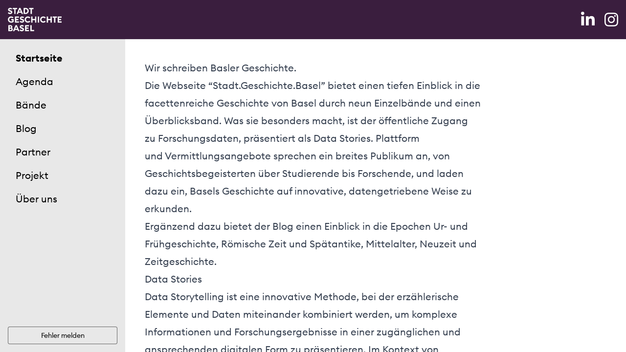

--- FILE ---
content_type: text/html; charset=utf-8
request_url: https://stadtgeschichtebasel.ch/
body_size: 7283
content:
<!DOCTYPE html><html lang="de-CH"><head prefix="og: https://ogp.me/ns#">
		<meta charset="utf-8">
		<link rel="icon" type="image/svg+xml" href="./favicon.svg" sizes="any">
		<link rel="icon" type="image/png" href="./favicon.png">
		<link rel="apple-touch-icon" sizes="180x180" href="./apple-touch-icon.png">
		<link rel="preload" href="./fonts/EuclidCircularB-Medium-WebS.woff2" as="font" type="font/woff2" crossorigin="">
		<link rel="preload" href="./fonts/EuclidCircularB-Regular-WebS.woff2" as="font" type="font/woff2" crossorigin="">
		<link rel="preload" href="./fonts/EuclidCircularB-Semibold-WebS.woff2" as="font" type="font/woff2" crossorigin="">
		<meta name="viewport" content="width=device-width">
		
		<link href="./_app/immutable/assets/ProgressBar.c6i8ireL.css" rel="stylesheet">
		<link href="./_app/immutable/assets/0.DnpTHK6K.css" rel="stylesheet">
		<link rel="modulepreload" href="./_app/immutable/entry/start.D5DlQV7O.js">
		<link rel="modulepreload" href="./_app/immutable/chunks/DyqQF-wM.js">
		<link rel="modulepreload" href="./_app/immutable/chunks/D2tqNOTI.js">
		<link rel="modulepreload" href="./_app/immutable/chunks/D0iwhpLH.js">
		<link rel="modulepreload" href="./_app/immutable/entry/app.BylQGjTW.js">
		<link rel="modulepreload" href="./_app/immutable/chunks/C1FmrZbK.js">
		<link rel="modulepreload" href="./_app/immutable/chunks/IHki7fMi.js">
		<link rel="modulepreload" href="./_app/immutable/nodes/0.DnPwjCZG.js">
		<link rel="modulepreload" href="./_app/immutable/chunks/BjicwEdD.js">
		<link rel="modulepreload" href="./_app/immutable/chunks/D6YF6ztN.js">
		<link rel="modulepreload" href="./_app/immutable/chunks/ChM01sPm.js">
		<link rel="modulepreload" href="./_app/immutable/chunks/D0QH3NT1.js">
		<link rel="modulepreload" href="./_app/immutable/nodes/2.BB40ZDue.js">
		<link rel="modulepreload" href="./_app/immutable/chunks/djvsYbDl.js">
		<link rel="modulepreload" href="./_app/immutable/chunks/BKUn0kIt.js">
		<link rel="modulepreload" href="./_app/immutable/chunks/BZj-JhAh.js"><title>Wir schreiben Basler Geschichte.</title><!-- HEAD_svelte-10oc28n_START --><meta name="generator" content="gh:Stadt-Geschichte-Basel/stadtgeschichtebasel.ch"><meta name="keywords" content="Basel, Geschichte, Stadtgeschichte, Kultur"><meta name="description" content="Entdecken Sie die faszinierende Geschichte Basels. Tauchen Sie ein in die Kultur und Geschichte der Stadt am Rheinknie."><meta name="author" content="Stiftung Stadt.Geschichte.Basel"><meta name="theme-color" content="#3A1E3E"><link rel="canonical" href="https://stadtgeschichtebasel.ch/"><link rel="manifest" href="/manifest.webmanifest"><link rel="alternate" type="application/rss+xml" href="/rss.xml"><link rel="sitemap" type="application/xml" href="/sitemap.xml"><meta name="twitter:title" content="Wir schreiben Basler Geschichte."><meta name="twitter:description" content="Entdecken Sie die faszinierende Geschichte Basels. Tauchen Sie ein in die Kultur und Geschichte der Stadt am Rheinknie."><meta name="twitter:site" content="@basel_stadt"><meta name="twitter:creator" content="@basel_stadt"><meta property="twitter:image" content="https://stadtgeschichtebasel.ch/android-chrome-512x512.png"><meta property="twitter:image:width" content="512"><meta property="twitter:image:height" content="512"><meta property="og:title" content="Wir schreiben Basler Geschichte."><meta property="og:description" content="Entdecken Sie die faszinierende Geschichte Basels. Tauchen Sie ein in die Kultur und Geschichte der Stadt am Rheinknie."><meta property="og:url" content="https://stadtgeschichtebasel.ch"><meta property="og:site_name" content="Stadt.Geschichte.Basel"><meta property="og:type" content="website"><meta property="og:image" content="https://stadtgeschichtebasel.ch/android-chrome-512x512.png"><meta property="og:image:width" content="512"><meta property="og:image:height" content="512"><script type="application/ld+json">{"@context":"https://schema.org","@graph":[{"@type":"WebSite","name":"Stadt.Geschichte.Basel","url":"https://stadtgeschichtebasel.ch","logo":"https://stadtgeschichtebasel.ch/android-chrome-512x512.png","sameAs":["https://www.instagram.com/sta.ge.ba","https://www.linkedin.com/company/stadt-geschichte-basel","https://twitter.com/@basel_stadt","https://github.com/Stadt-Geschichte-Basel"]},{"@type":"Article","headline":"Wir schreiben Basler Geschichte.","datePublished":"Mon, 08 Jan 2024 16:00:41 GMT","dateModified":"Fri, 18 Apr 2025 12:58:07 GMT","publisher":{"@type":"Organization","name":"Stadt.Geschichte.Basel","logo":"https://stadtgeschichtebasel.ch/android-chrome-512x512.png"},"description":"Die Webseite “Stadt.Geschichte.Basel” bietet einen tiefen Einblick in die facettenreiche Geschichte von Basel durch neun Einzelbände und einen Überblicksband. Was sie besonders macht, ist der öffentliche Zugang zu Forschungsdaten, präsentiert als Data Stories. Plattform und Vermittlungsangebote sprechen ein breites Publikum an, von Geschichtsbegeisterten über Studierende bis Forschende, und laden dazu ein, Basels Geschichte auf innovative, datengetriebene Weise zu erkunden. Ergänzend…","mainEntityOfPage":{"@type":"WebPage","@id":"https://stadtgeschichtebasel.ch/"}},{}]}</script><!-- HEAD_svelte-10oc28n_END -->
		<script defer="" data-domain="stadtgeschichtebasel.ch" src="https://plausible.io/js/script.outbound-links.js" type="f5268bb169180b95e477d472-text/javascript"></script>
	</head>

	<body data-sveltekit-preload-data="hover" data-theme="skeleton" itemscope="" itemtype="https://schema.org/WebPage">
		<div style="display:contents">    <div id="appShell" class="flex flex-col w-full h-full overflow-hidden" data-testid="app-shell"> <header id="shell-header" class="flex-none z-10"><div class="flex justify-center" data-svelte-h="svelte-ym2asr"><a class="btn -translate-y-16 absolute bg-secondary focus:translate-y-0 m-4 transition variant-filled-secondary" href="#page-content">zum Seiteninhalt springen</a></div> <div class="flex flex-col p-4 app-bar bg-primary-500 space-y-4" data-testid="app-bar" role="toolbar" aria-label="" aria-labelledby=""> <div class="gap-4 grid app-bar-row-main grid-cols-[auto_1fr_auto] items-center"> <div class="flex items-center flex-none app-bar-slot-lead justify-between"><div class="flex"><button class="btn btn-sm lg:hidden mr-4" aria-label="Open navigation menu" data-svelte-h="svelte-1m6se6"><span><svg xmlns="http://www.w3.org/2000/svg" viewBox="0 0 448 512" class="fill-white h-8"><path d="M0 96C0 78.3 14.3 64 32 64H416c17.7 0 32 14.3 32 32s-14.3 32-32 32H32C14.3 128 0 113.7 0 96zM0 256c0-17.7 14.3-32 32-32H416c17.7 0 32 14.3 32 32s-14.3 32-32 32H32c-17.7 0-32-14.3-32-32zM448 416c0 17.7-14.3 32-32 32H32c-17.7 0-32-14.3-32-32s14.3-32 32-32H416c17.7 0 32 14.3 32 32z"></path></svg></span></button> <div class="h-12" data-svelte-h="svelte-m7rxom"><a href="/" class="cursor-pointer" aria-label="Home"><svg xmlns="http://www.w3.org/2000/svg" class="fill-white h-full" viewBox="0 0 512 223.96"><path d="m0 49.6c4.52 6.39 12.22 10.05 21.17 10.05 12.54 0 21.69-7.43 21.77-17.67.07-8.06-4.53-13.82-13.67-17.11l-4.71-1.47c-6.31-2.27-9.87-3.72-9.87-7.05 0-3.12 3.96-4.76 7.88-4.76 4.11 0 8.33 1.83 10.85 4.68l8.09-8.55c-4.89-5.12-11.27-7.72-18.99-7.72-12.21 0-20.42 7.1-20.42 17.66 0 7.6 5.01 13.32 14.49 16.54l4.23 1.39c6.59 2.23 9.4 4.41 9.4 7.29s-3.7 5.17-8.43 5.17-9.54-2.65-12.27-6.5z"></path><path d="m61.37 58.66h12.5v-45.83h15.03v-11.84h-42.4v11.84h14.87z"></path><path d="m216.97 58.66h12.5v-45.83h15.03v-11.84h-42.4v11.84h14.87z"></path><path d="m67.99 140.81h37.54v-11.83h-25.13v-11.08h20.2v-11.84h-20.2v-11.08h25.13v-11.83h-37.54z"></path><path d="m259.25 140.81h12.41v-57.66h-12.41v22.83h-24.14v-22.83h-12.41v57.66h12.41v-23.08h24.14z"></path><path d="m285.45 83.15h12.41v57.67h-12.41z"></path><path d="m406.51 140.81h12.41v-57.66h-12.41v22.83h-24.14v-22.83h-12.41v57.66h12.41v-23.08h24.14z"></path><path d="m440.37 140.81h12.49v-45.83h15.03v-11.83h-42.39v11.83h14.87z"></path><path d="m474.46 140.81h37.54v-11.83h-25.13v-11.08h20.2v-11.84h-20.2v-11.08h25.13v-11.83h-37.54z"></path><path d="m164.35 222.97h37.54v-11.83h-25.13v-11.09h20.2v-11.84h-20.2v-11.07h25.13v-11.84h-37.54z"></path><path d="m214.13 222.97h36.56v-11.83h-24.15v-45.84h-12.41z"></path><path d="m190.31 82.16c-16.45 0-29.82 13.38-29.82 29.82s13.38 29.82 29.82 29.82c9.29 0 17.83-3.83 23.47-10.53l-9.3-8.36c-3.55 4.57-8.32 6.89-14.17 6.89-9.56 0-17.33-8-17.33-17.82s7.78-17.82 17.33-17.82c5.98 0 10.82 2.41 14.38 7.15l9.3-8.36c-5.64-6.86-14.26-10.79-23.68-10.79"></path><path d="m336.98 82.16c-16.45 0-29.82 13.38-29.82 29.82s13.38 29.82 29.82 29.82c9.29 0 17.83-3.83 23.48-10.53l-9.31-8.36c-3.55 4.57-8.32 6.89-14.17 6.89-9.56 0-17.32-8-17.32-17.82s7.77-17.82 17.32-17.82c5.98 0 10.82 2.41 14.38 7.15l9.3-8.36c-5.65-6.86-14.26-10.79-23.69-10.79"></path><path d="m31.27 82.16c-17.33 0-30.4 12.82-30.4 29.82s13.49 29.82 31.38 29.82c10.02 0 18.82-3.14 23.58-8.42v-26.01h-23.5v11.59h11.42v7.88l-.12.09c-2.31 1.85-6.41 2.87-11.54 2.87-11.2 0-18.72-7.16-18.72-17.82s7.7-17.82 17.9-17.82c5.46 0 10.15 1.8 13.92 5.35l9.09-8.17c-5.87-6.09-13.61-9.17-23.02-9.17"></path><path d="m112.64 131.82c4.52 6.39 12.22 10.05 21.17 10.05 12.54 0 21.69-7.43 21.77-17.67.07-8.06-4.53-13.82-13.67-17.11l-4.71-1.47c-6.31-2.27-9.87-3.72-9.87-7.05 0-3.12 3.96-4.76 7.88-4.76 4.11 0 8.33 1.83 10.85 4.68l8.09-8.55c-4.88-5.12-11.26-7.73-18.98-7.73-12.21 0-20.42 7.1-20.42 17.66 0 7.6 5.01 13.32 14.49 16.54l4.23 1.39c6.59 2.23 9.4 4.41 9.4 7.29s-3.7 5.17-8.43 5.17-9.54-2.65-12.27-6.5l-9.52 8.04z"></path><path d="m111.33 213.91c4.52 6.39 12.22 10.05 21.17 10.05 12.54 0 21.69-7.43 21.77-17.67.07-8.06-4.53-13.82-13.67-17.11l-4.71-1.47c-6.31-2.27-9.87-3.72-9.87-7.05 0-3.12 3.96-4.76 7.88-4.76 4.11 0 8.33 1.83 10.85 4.68l8.09-8.55c-4.88-5.12-11.26-7.73-18.98-7.73-12.21 0-20.42 7.1-20.42 17.66 0 7.6 5.01 13.32 14.49 16.54l4.23 1.39c6.59 2.23 9.4 4.41 9.4 7.29s-3.7 5.17-8.43 5.17-9.54-2.65-12.27-6.5l-9.52 8.04z"></path><path d="m120.24.99h-11.77l-24.69 57.67h12.93l5.17-12.32h24.95l.08.2 5.1 12.12h12.93zm-14.2 34.88 8.32-19.5 8.31 19.5z"></path><path d="m39.29 192.61-.4-.21.32-.31c2.64-2.55 4.09-6.03 4.09-9.79 0-9.38-7.62-17.01-17.01-17.01h-21.72v57.67h25.42c9.77 0 17.42-7.39 17.42-16.84 0-5.84-3.03-10.88-8.12-13.51m-22.16-16.27h7.69c3.71 0 6.62 2.83 6.62 6.46s-2.9 6.29-6.62 6.29h-7.69zm11.8 35.5h-11.8v-12.75h11.72c3.75 0 6.69 2.8 6.69 6.38s-2.9 6.37-6.62 6.37"></path><path d="m85.61 165.3h-11.77l-24.7 57.67h12.94l5.17-12.32h24.95l.08.2 5.1 12.12h12.93zm-14.2 34.88 8.32-19.5 8.31 19.5z"></path><path d="m169.57.99h-19.55v57.67h19.55c16.21 0 29.41-12.94 29.41-28.84s-13.19-28.83-29.41-28.83m0 46.33h-7.14v-34.99h7.14c9.6 0 16.83 7.52 16.83 17.49s-7.24 17.5-16.83 17.5"></path></svg></a></div></div></div>  <div class="flex-auto app-bar-slot-default"></div>  <div class="flex items-center flex-none app-bar-slot-trail space-x-4"><ul class="gap-4 grid grid-flow-col" data-svelte-h="svelte-1qk5pg9"><li><a href="https://www.linkedin.com/company/stadt-geschichte-basel/" aria-label="LinkedIn" rel="noopener noreferrer" target="_blank"><svg xmlns="http://www.w3.org/2000/svg" viewBox="0 0 512 512" class="fill-white h-8"><path d="M100.3 448H7.4V148.9h92.9zM53.8 108.1C24.1 108.1 0 83.5 0 53.8a53.8 53.8 0 0 1 107.6 0c0 29.7-24.1 54.3-53.8 54.3zM447.9 448h-92.7V302.4c0-34.7-.7-79.2-48.3-79.2-48.3 0-55.7 37.7-55.7 76.7V448h-92.8V148.9h89.1v40.8h1.3c12.4-23.5 42.7-48.3 87.9-48.3 94 0 111.3 61.9 111.3 142.3V448z"></path></svg></a></li> <li><a href="https://www.instagram.com/sta.ge.ba/" aria-label="Instagram" rel="noopener noreferrer" target="_blank"><svg xmlns="http://www.w3.org/2000/svg" viewBox="0 0 448 512" class="fill-white h-8"><path d="M224.1 141c-63.6 0-114.9 51.3-114.9 114.9s51.3 114.9 114.9 114.9S339 319.5 339 255.9 287.7 141 224.1 141zm0 189.6c-41.1 0-74.7-33.5-74.7-74.7s33.5-74.7 74.7-74.7 74.7 33.5 74.7 74.7-33.6 74.7-74.7 74.7zm146.4-194.3c0 14.9-12 26.8-26.8 26.8-14.9 0-26.8-12-26.8-26.8s12-26.8 26.8-26.8 26.8 12 26.8 26.8zm76.1 27.2c-1.7-35.9-9.9-67.7-36.2-93.9-26.2-26.2-58-34.4-93.9-36.2-37-2.1-147.9-2.1-184.9 0-35.8 1.7-67.6 9.9-93.9 36.1s-34.4 58-36.2 93.9c-2.1 37-2.1 147.9 0 184.9 1.7 35.9 9.9 67.7 36.2 93.9s58 34.4 93.9 36.2c37 2.1 147.9 2.1 184.9 0 35.9-1.7 67.7-9.9 93.9-36.2 26.2-26.2 34.4-58 36.2-93.9 2.1-37 2.1-147.8 0-184.8zM398.8 388c-7.8 19.6-22.9 34.7-42.6 42.6-29.5 11.7-99.5 9-132.1 9s-102.7 2.6-132.1-9c-19.6-7.8-34.7-22.9-42.6-42.6-11.7-29.5-9-99.5-9-132.1s-2.6-102.7 9-132.1c7.8-19.6 22.9-34.7 42.6-42.6 29.5-11.7 99.5-9 132.1-9s102.7-2.6 132.1 9c19.6 7.8 34.7 22.9 42.6 42.6 11.7 29.5 9 99.5 9 132.1s2.7 102.7-9 132.1z"></path></svg></a></li></ul> </div></div>  </div> </header>  <div class="flex h-full overflow-hidden w-full flex-auto"> <aside id="sidebar-left" class="flex-none bg-surface-50 border-surface-500/10 border-t dark:bg-surface-900 lg:w-64 overflow-x-hidden overflow-y-auto w-0"><nav class="flex flex-col h-full justify-between list-nav p-4 text-xl" aria-label="Hauptmenü" data-sveltekit-preload-data=""><ul><li><a class="cursor-pointer font-normal" href="./">Startseite</a> </li><li><a class="cursor-pointer font-normal" href="./agenda">Agenda</a> </li><li><a class="cursor-pointer font-normal" href="./baende">Bände</a> </li><li><a class="cursor-pointer font-normal" href="./blog">Blog</a> </li><li><a class="cursor-pointer font-normal" href="./partner">Partner</a> </li><li><a class="cursor-pointer font-normal" href="./projekt">Projekt</a> </li><li><a class="cursor-pointer font-normal" href="./ueber-uns">Über uns</a> </li></ul> <a class="btn btn-sm mt-4 variant-ringed" href="/cdn-cgi/l/email-protection#[base64]">Fehler melden</a></nav> </aside>  <div id="page" class="flex flex-col flex-1 overflow-x-hidden" style="scrollbar-gutter:auto">   <main id="page-content" class="flex-auto bg-white border-surface-500/10 border-t dark:bg-surface-900"> <section class="p-4 prose lg:p-10 lg:prose-xl" role="main"><h1>Wir schreiben Basler Geschichte.</h1> <p data-svelte-h="svelte-1x58aj0">Die Webseite “Stadt.Geschichte.Basel” bietet einen tiefen Einblick in die facettenreiche Geschichte von Basel durch&nbsp;<a href="/baende">neun Einzelbände und einen Überblicksband</a>. Was sie besonders macht, ist der öffentliche Zugang zu&nbsp;Forschungsdaten, präsentiert als&nbsp;Data Stories. Plattform und&nbsp;Vermittlungsangebote&nbsp;sprechen ein breites Publikum an, von Geschichtsbegeisterten über Studierende bis Forschende, und laden dazu ein, Basels Geschichte auf innovative, datengetriebene Weise zu erkunden.</p> <p data-svelte-h="svelte-yt1h9v">Ergänzend dazu bietet der Blog einen Einblick in die Epochen <a href="/blog/kategorie/Ur-%20und%20Fr%C3%BChgeschichte">Ur- und Frühgeschichte</a>, <a href="/blog/kategorie/R%C3%B6mische%20Zeit%20und%20Sp%C3%A4tantike">Römische Zeit und Spätantike</a>, <a href="/blog/kategorie/Mittelalter">Mittelalter</a>, <a href="/blog/kategorie/Neuzeit">Neuzeit</a> und <a href="/blog/kategorie/Zeitgeschichte">Zeitgeschichte</a>.</p> <h2 id="data-stories" data-svelte-h="svelte-1y5g8pn"><a aria-hidden="true" tabindex="-1" href="#data-stories"><span class="icon icon-link"></span></a><a href="/data-stories">Data Stories</a></h2> <p data-svelte-h="svelte-1qhjf5v">Data Storytelling ist eine innovative Methode, bei der erzählerische Elemente und Daten miteinander kombiniert werden, um komplexe Informationen und Forschungsergebnisse in einer zugänglichen und ansprechenden digitalen Form zu präsentieren. Im Kontext von Stadt.Geschichte.Basel nutzen Autor*innen und Autoren-Kollektive diese Technik, um Geschichten und Forschungsdaten aus dem Projekt aufzubereiten und so die faszinierende Historie von Basel auf neue und spannende Weise zu vermitteln.</p> <ul data-svelte-h="svelte-eeelk9"><li><a href="/data-stories/schulden-in-der-stadt">Schulden in der Stadt</a>&nbsp;</li> <li><a href="/data-stories/verbriefte-maerkte-seidene-beziehungen">Verbriefte Märkte – Seidene Beziehungen</a></li> <li><a href="/data-stories/bleibt-die-kirche-in-der-stadt">Bleibt die Kirche in der Stadt?</a></li> <li><a href="/data-stories/von-basler-fumoirs-und-schnupftabakdosen">Von Basler Fumoirs &amp; Schnupftabakdosen</a></li> <li><a href="/data-stories/konzil-und-koran">Konzil und Koran</a></li> <li><a href="/data-stories/das-juedische-basel-1850-1914">Das jüdische Basel 1850–1914</a></li> <li><a href="/data-stories/mit-bioarchaeologie-geschichte-schreiben">Mit Bioarchäologie Geschichte schreiben. Die spätantike Gräbergruppe “Basel Waisenhaus”</a></li> <li><a href="/data-stories/das-kontrollbuero-und-die-wundermaschine">Das Kontrollbüro und die Wundermaschine: Wie Basel-Stadt in den 1960er Jahren das Einwohnermeldewesen digitalisierte</a></li></ul> <p data-svelte-h="svelte-y3ugj4">Das Beste daran ist, dass immer neue Stories hinzukommen, sodass die Erkundung der Basler Geschichte nie endet.</p> <h2 id="vermittlung" data-svelte-h="svelte-fc5fpd"><a aria-hidden="true" tabindex="-1" href="#vermittlung"><span class="icon icon-link"></span></a>Vermittlung</h2> <p data-svelte-h="svelte-8oop21">Für die Vermittlung der neuen Stadtgeschichte arbeitet Stadt.Geschichte.Basel mit verschiedenen Kooperationspartner*innen zusammen. Die Veranstaltungen finden Sie unter&nbsp;<a href="/agenda">Agenda</a>, die Kooperationspartner:innen unter&nbsp;<a href="/partner">Partner</a>.</p> <h2 id="forschungsdaten" data-svelte-h="svelte-vjmdq"><a aria-hidden="true" tabindex="-1" href="#forschungsdaten"><span class="icon icon-link"></span></a><a href="https://forschung.stadtgeschichtebasel.ch/" rel="nofollow" target="_blank">Forschungsdaten</a></h2> <p data-svelte-h="svelte-ctsl83">Das Team Forschungsdatenmanagement entwickelt derzeit eine öffentlich zugängliche Plattform zur Bereitstellung von Quellen und historischen Forschungsdaten.</p> <figure class="flex flex-col w-full items-center justify-center" data-svelte-h="svelte-1coe8yk"><a href="https://forschung.stadtgeschichtebasel.ch/"><img decoding="async" width="395" height="500" src="/files/2024/03/forschungsdatenplattform-coloured.webp" alt="Screenshot der Forschungdatenplattform" srcset="/files/2024/03/forschungsdatenplattform-coloured-395x500.png 395w, /files/2024/03/forschungsdatenplattform-coloured-237x300.png 237w, /files/2024/03/forschungsdatenplattform-coloured-768x973.png 768w, /files/2024/03/forschungsdatenplattform-coloured-1212x1536.png 1212w, /files/2024/03/forschungsdatenplattform-coloured-1616x2048.png 1616w, /files/2024/03/forschungsdatenplattform-coloured-1568x1987.png 1568w, /files/2024/03/forschungsdatenplattform-coloured.png 1765w" sizes="auto, (max-width: 395px) 100vw, 395px" class="mb-2 mx-auto" fetchpriority="high"></a><figcaption class="text-center">Screenshot der Forschungsdatenplattform.</figcaption></figure> <p data-svelte-h="svelte-k9mo1r">Auf dieser Forschungsdatenplattform finden Sie eine Sammlung an Ressourcen zur Geschichte der Stadt Basel. Die Plattform bietet direkten Zugang zu nachnutzbaren Quellen und Daten aus den Bänden. Die Aufbereitung der Objekte ermöglicht es, bandübergreifend Themen aus der Basler Geschichte aus verschiedenen Blickwinkeln auf einer Karte, entlang einer Zeitachse oder nach Inhalten verschlagwortet zu entdecken. Weiterhin werden wissenschaftliche Publikationen im Zusammenhang mit dem Forschungsprojekt sowie die Bibliographie mit sämtlicher in den Bänden zitierter Literatur gesammelt zugänglich sein.</p> <h2 id="dokumentation" data-svelte-h="svelte-1lp7kyd"><a aria-hidden="true" tabindex="-1" href="#dokumentation"><span class="icon icon-link"></span></a><a href="https://dokumentation.stadtgeschichtebasel.ch/" rel="nofollow" target="_blank">Dokumentation</a></h2> <figure class="flex flex-col w-full items-center justify-center" data-svelte-h="svelte-qyxgs3"><a href="https://dokumentation.stadtgeschichtebasel.ch/"><img loading="lazy" decoding="async" width="500" height="308" src="/files/2025/03/dokumentation_screenshot.webp" alt="Screenshot der Dokumentationsplattform." srcset="/files/2025/03/dokumentation_screenshot-500x308.png 500w, /files/2025/03/dokumentation_screenshot-300x185.png 300w, /files/2025/03/dokumentation_screenshot-768x473.png 768w, /files/2025/03/dokumentation_screenshot-1536x947.png 1536w, /files/2025/03/dokumentation_screenshot-2048x1262.png 2048w, /files/2025/03/dokumentation_screenshot-1568x966.png 1568w" sizes="auto, (max-width: 500px) 100vw, 500px" class="mb-2 mx-auto"></a><figcaption class="text-center">Screenshot der Dokumentationsplattform.</figcaption></figure> <p data-svelte-h="svelte-1darjzv">Diese Webseite zeigt die Arbeit des Teams für Forschungsdatenmanagement und Public History von Stadt.Geschichte.Basel. Im Fokus steht neben unserer Arbeit mit Forschungsdaten (Erstellung, Annotation, Publikation, Weiterverwendung) die Aufbereitung der Projektinhalte für die digitale Präsentation und Vermittlung. Wir dokumentieren auch projektbezogene Vorträge, Poster und Workshops im Rahmen von wissenschaftlichen Konferenzen sowie unsere Beteiligung an Community Building im Bereich Digital History.</p></section></main>  <footer id="page-footer" class="flex-none bg-white"><div class="p-4 prose prose-sm"><section><div class="h5" data-svelte-h="svelte-10v4gmj">Impressum</div> <p>Stiftung Stadt.Geschichte.Basel<br>
					Hirschgässlein 21<br>
					4051 Basel<br> <a class="anchor" href="/cdn-cgi/l/email-protection#c5acaba3aa85b6b1a4a1b1a2a0b6a6adaca6adb1a0a7a4b6a0a9eba6ad"><span class="__cf_email__" data-cfemail="71181f171e31020510150516140212191812190514131002141d5f1219">[email&#160;protected]</span></a></p></section> <section data-svelte-h="svelte-hybp49"><p>© 2024
					<span class="mx-2 opacity-10" aria-hidden="true">|</span> <a class="anchor" href="/datenschutzerklaerung">Datenschutz</a> <span class="mx-2 opacity-10" aria-hidden="true">|</span> <a class="anchor" href="/barrierefreiheitserklaerung">Barrierefreiheit</a> <span class="mx-2 opacity-10" aria-hidden="true">|</span> <a class="anchor" href="/credits">Credits</a></p></section></div> </footer></div>  </div>  </div> 
			
			<script data-cfasync="false" src="/cdn-cgi/scripts/5c5dd728/cloudflare-static/email-decode.min.js"></script><script type="f5268bb169180b95e477d472-text/javascript">{__sveltekit_1ui2rqv={base:new URL(".",location).pathname.slice(0,-1)};const e=document.currentScript.parentElement;Promise.all([import("./_app/immutable/entry/start.D5DlQV7O.js"),import("./_app/immutable/entry/app.BylQGjTW.js")]).then(([t,l])=>{t.start(l,e,{node_ids:[0,2],data:[null,null],form:null,error:null})})}
</script>
		</div>
	

<script src="/cdn-cgi/scripts/7d0fa10a/cloudflare-static/rocket-loader.min.js" data-cf-settings="f5268bb169180b95e477d472-|49" defer></script></body></html>

--- FILE ---
content_type: text/css; charset=utf-8
request_url: https://stadtgeschichtebasel.ch/_app/immutable/assets/ProgressBar.c6i8ireL.css
body_size: -383
content:
.anim-indeterminate.svelte-12wvf64{transform-origin:0%;animation:2s linear infinite svelte-12wvf64-anim-indeterminate}@keyframes svelte-12wvf64-anim-indeterminate{0%{transform:translate(0)scaleX(0)}40%{transform:translate(0)scaleX(.4)}to{transform:translate(100%)scaleX(.5)}}

--- FILE ---
content_type: application/javascript
request_url: https://stadtgeschichtebasel.ch/_app/immutable/chunks/D6YF6ztN.js
body_size: -401
content:
function o(r){return r?.length!==void 0?r:Array.from(r)}export{o as e};


--- FILE ---
content_type: application/javascript
request_url: https://stadtgeschichtebasel.ch/_app/immutable/chunks/D2tqNOTI.js
body_size: 4912
content:
var En=Object.defineProperty,kn=(n,t,e)=>t in n?En(n,t,{enumerable:!0,configurable:!0,writable:!0,value:e}):n[t]=e,X=(n,t,e)=>kn(n,typeof t!="symbol"?t+"":t,e);function g(){}const F=n=>n;function Y(n,t){for(const e in t)n[e]=t[e];return n}function Z(n){return n()}function nn(){return Object.create(null)}function x(n){n.forEach(Z)}function A(n){return typeof n=="function"}function Nn(n,t){return n!=n?t==t:n!==t||n&&typeof n=="object"||typeof n=="function"}let j;function An(n,t){return n===t?!0:(j||(j=document.createElement("a")),j.href=t,n===j.href)}function On(n){return Object.keys(n).length===0}function tn(n,...t){if(n==null){for(const o of t)o(void 0);return g}const e=n.subscribe(...t);return e.unsubscribe?()=>e.unsubscribe():e}function Cn(n){let t;return tn(n,e=>t=e)(),t}function Dn(n,t,e){n.$$.on_destroy.push(tn(t,e))}function Sn(n,t,e,o){if(n){const r=en(n,t,e,o);return n[0](r)}}function en(n,t,e,o){return n[1]&&o?Y(e.ctx.slice(),n[1](o(t))):e.ctx}function jn(n,t,e,o){if(n[2]&&o){const r=n[2](o(e));if(t.dirty===void 0)return r;if(typeof r=="object"){const c=[],i=Math.max(t.dirty.length,r.length);for(let u=0;u<i;u+=1)c[u]=t.dirty[u]|r[u];return c}return t.dirty|r}return t.dirty}function Pn(n,t,e,o,r,c){if(r){const i=en(t,e,o,c);n.p(i,r)}}function Tn(n){if(n.ctx.length>32){const t=[],e=n.ctx.length/32;for(let o=0;o<e;o++)t[o]=-1;return t}return-1}function Rn(n){const t={};for(const e in n)e[0]!=="$"&&(t[e]=n[e]);return t}function Ln(n,t){const e={};t=new Set(t);for(const o in n)!t.has(o)&&o[0]!=="$"&&(e[o]=n[o]);return e}function Mn(n){const t={};for(const e in n)t[e]=!0;return t}function zn(n){return n??""}function Bn(n,t,e){return n.set(e),t}function Fn(n){return n&&A(n.destroy)?n.destroy:g}function qn(n){const t=typeof n=="string"&&n.match(/^\s*(-?[\d.]+)([^\s]*)\s*$/);return t?[parseFloat(t[1]),t[2]||"px"]:[n,"px"]}const on=typeof window<"u";let rn=on?()=>window.performance.now():()=>Date.now(),q=on?n=>requestAnimationFrame(n):g;const v=new Set;function cn(n){v.forEach(t=>{t.c(n)||(v.delete(t),t.f())}),v.size!==0&&q(cn)}function sn(n){let t;return v.size===0&&q(cn),{promise:new Promise(e=>{v.add(t={c:n,f:e})}),abort(){v.delete(t)}}}let P=!1;function Hn(){P=!0}function In(){P=!1}function Un(n,t,e,o){for(;n<t;){const r=n+(t-n>>1);e(r)<=o?n=r+1:t=r}return n}function Wn(n){if(n.hydrate_init)return;n.hydrate_init=!0;let t=n.childNodes;if(n.nodeName==="HEAD"){const s=[];for(let a=0;a<t.length;a++){const f=t[a];f.claim_order!==void 0&&s.push(f)}t=s}const e=new Int32Array(t.length+1),o=new Int32Array(t.length);e[0]=-1;let r=0;for(let s=0;s<t.length;s++){const a=t[s].claim_order,f=(r>0&&t[e[r]].claim_order<=a?r+1:Un(1,r,d=>t[e[d]].claim_order,a))-1;o[s]=e[f]+1;const l=f+1;e[l]=s,r=Math.max(l,r)}const c=[],i=[];let u=t.length-1;for(let s=e[r]+1;s!=0;s=o[s-1]){for(c.push(t[s-1]);u>=s;u--)i.push(t[u]);u--}for(;u>=0;u--)i.push(t[u]);c.reverse(),i.sort((s,a)=>s.claim_order-a.claim_order);for(let s=0,a=0;s<i.length;s++){for(;a<c.length&&i[s].claim_order>=c[a].claim_order;)a++;const f=a<c.length?c[a]:null;n.insertBefore(i[s],f)}}function Gn(n,t){n.appendChild(t)}function an(n){if(!n)return document;const t=n.getRootNode?n.getRootNode():n.ownerDocument;return t&&t.host?t:n.ownerDocument}function Jn(n){const t=I("style");return t.textContent="/* empty */",Kn(an(n),t),t.sheet}function Kn(n,t){return Gn(n.head||n,t),t.sheet}function un(n,t){if(P){for(Wn(n),(n.actual_end_child===void 0||n.actual_end_child!==null&&n.actual_end_child.parentNode!==n)&&(n.actual_end_child=n.firstChild);n.actual_end_child!==null&&n.actual_end_child.claim_order===void 0;)n.actual_end_child=n.actual_end_child.nextSibling;t!==n.actual_end_child?(t.claim_order!==void 0||t.parentNode!==n)&&n.insertBefore(t,n.actual_end_child):n.actual_end_child=t.nextSibling}else(t.parentNode!==n||t.nextSibling!==null)&&n.appendChild(t)}function Qn(n,t,e){P&&!e?un(n,t):(t.parentNode!==n||t.nextSibling!=e)&&n.insertBefore(t,e||null)}function H(n){n.parentNode&&n.parentNode.removeChild(n)}function Vn(n,t){for(let e=0;e<n.length;e+=1)n[e]&&n[e].d(t)}function I(n){return document.createElement(n)}function T(n){return document.createTextNode(n)}function Xn(){return T(" ")}function Yn(){return T("")}function Zn(n,t,e,o){return n.addEventListener(t,e,o),()=>n.removeEventListener(t,e,o)}function U(n,t,e){e==null?n.removeAttribute(t):n.getAttribute(t)!==e&&n.setAttribute(t,e)}const nt=["width","height"];function ln(n,t){const e=Object.getOwnPropertyDescriptors(n.__proto__);for(const o in t)t[o]==null?n.removeAttribute(o):o==="style"?n.style.cssText=t[o]:o==="__value"?n.value=n[o]=t[o]:e[o]&&e[o].set&&nt.indexOf(o)===-1?n[o]=t[o]:U(n,o,t[o])}function tt(n,t){Object.keys(t).forEach(e=>{et(n,e,t[e])})}function et(n,t,e){const o=t.toLowerCase();o in n?n[o]=typeof n[o]=="boolean"&&e===""?!0:e:t in n?n[t]=typeof n[t]=="boolean"&&e===""?!0:e:U(n,t,e)}function ot(n){return/-/.test(n)?tt:ln}function rt(n){return n.dataset.svelteH}function ct(n){let t;return{p(...e){t=e,t.forEach(o=>n.push(o))},r(){t.forEach(e=>n.splice(n.indexOf(e),1))}}}function fn(n){return Array.from(n.childNodes)}function it(n){n.claim_info===void 0&&(n.claim_info={last_index:0,total_claimed:0})}function dn(n,t,e,o,r=!1){it(n);const c=(()=>{for(let i=n.claim_info.last_index;i<n.length;i++){const u=n[i];if(t(u)){const s=e(u);return s===void 0?n.splice(i,1):n[i]=s,r||(n.claim_info.last_index=i),u}}for(let i=n.claim_info.last_index-1;i>=0;i--){const u=n[i];if(t(u)){const s=e(u);return s===void 0?n.splice(i,1):n[i]=s,r?s===void 0&&n.claim_info.last_index--:n.claim_info.last_index=i,u}}return o()})();return c.claim_order=n.claim_info.total_claimed,n.claim_info.total_claimed+=1,c}function st(n,t,e,o){return dn(n,r=>r.nodeName===t,r=>{const c=[];for(let i=0;i<r.attributes.length;i++){const u=r.attributes[i];e[u.name]||c.push(u.name)}c.forEach(i=>r.removeAttribute(i))},()=>o(t))}function at(n,t,e){return st(n,t,e,I)}function hn(n,t){return dn(n,e=>e.nodeType===3,e=>{const o=""+t;if(e.data.startsWith(o)){if(e.data.length!==o.length)return e.splitText(o.length)}else e.data=o},()=>T(t),!0)}function ut(n){return hn(n," ")}function lt(n,t){t=""+t,n.data!==t&&(n.data=t)}function ft(n,t){n.value=t??""}function dt(n,t,e,o){e==null?n.style.removeProperty(t):n.style.setProperty(t,e,"")}function ht(n,t,e){n.classList.toggle(t,!!e)}function pn(n,t,{bubbles:e=!1,cancelable:o=!1}={}){return new CustomEvent(n,{detail:t,bubbles:e,cancelable:o})}function pt(n,t){const e=[];let o=0;for(const r of t.childNodes)if(r.nodeType===8){const c=r.textContent.trim();c===`HEAD_${n}_END`?(o-=1,e.push(r)):c===`HEAD_${n}_START`&&(o+=1,e.push(r))}else o>0&&e.push(r);return e}function _t(n,t){return new n(t)}const R=new Map;let L=0;function $t(n){let t=5381,e=n.length;for(;e--;)t=(t<<5)-t^n.charCodeAt(e);return t>>>0}function mt(n,t){const e={stylesheet:Jn(t),rules:{}};return R.set(n,e),e}function _n(n,t,e,o,r,c,i,u=0){const s=16.666/o;let a=`{
`;for(let m=0;m<=1;m+=s){const $=t+(e-t)*c(m);a+=m*100+`%{${i($,1-$)}}
`}const f=a+`100% {${i(e,1-e)}}
}`,l=`__svelte_${$t(f)}_${u}`,d=an(n),{stylesheet:h,rules:p}=R.get(d)||mt(d,n);p[l]||(p[l]=!0,h.insertRule(`@keyframes ${l} ${f}`,h.cssRules.length));const _=n.style.animation||"";return n.style.animation=`${_?`${_}, `:""}${l} ${o}ms linear ${r}ms 1 both`,L+=1,l}function W(n,t){const e=(n.style.animation||"").split(", "),o=e.filter(t?c=>c.indexOf(t)<0:c=>c.indexOf("__svelte")===-1),r=e.length-o.length;r&&(n.style.animation=o.join(", "),L-=r,L||gt())}function gt(){q(()=>{L||(R.forEach(n=>{const{ownerNode:t}=n.stylesheet;t&&H(t)}),R.clear())})}let O;function C(n){O=n}function y(){if(!O)throw new Error("Function called outside component initialization");return O}function yt(n){y().$$.before_update.push(n)}function bt(n){y().$$.on_mount.push(n)}function xt(n){y().$$.after_update.push(n)}function vt(n){y().$$.on_destroy.push(n)}function wt(){const n=y();return(t,e,{cancelable:o=!1}={})=>{const r=n.$$.callbacks[t];if(r){const c=pn(t,e,{cancelable:o});return r.slice().forEach(i=>{i.call(n,c)}),!c.defaultPrevented}return!0}}function Et(n,t){return y().$$.context.set(n,t),t}function kt(n){return y().$$.context.get(n)}function Nt(){return y().$$.context}function At(n){return y().$$.context.has(n)}function Ot(n,t){const e=n.$$.callbacks[t.type];e&&e.slice().forEach(o=>o.call(this,t))}const w=[],G=[];let E=[];const J=[],$n=Promise.resolve();let K=!1;function mn(){K||(K=!0,$n.then(gn))}function Ct(){return mn(),$n}function k(n){E.push(n)}function Dt(n){J.push(n)}const Q=new Set;let N=0;function gn(){if(N!==0)return;const n=O;do{try{for(;N<w.length;){const t=w[N];N++,C(t),St(t.$$)}}catch(t){throw w.length=0,N=0,t}for(C(null),w.length=0,N=0;G.length;)G.pop()();for(let t=0;t<E.length;t+=1){const e=E[t];Q.has(e)||(Q.add(e),e())}E.length=0}while(w.length);for(;J.length;)J.pop()();K=!1,Q.clear(),C(n)}function St(n){if(n.fragment!==null){n.update(),x(n.before_update);const t=n.dirty;n.dirty=[-1],n.fragment&&n.fragment.p(n.ctx,t),n.after_update.forEach(k)}}function jt(n){const t=[],e=[];E.forEach(o=>n.indexOf(o)===-1?t.push(o):e.push(o)),e.forEach(o=>o()),E=t}let D;function yn(){return D||(D=Promise.resolve(),D.then(()=>{D=null})),D}function M(n,t,e){n.dispatchEvent(pn(`${t?"intro":"outro"}${e}`))}const z=new Set;let b;function Pt(){b={r:0,c:[],p:b}}function Tt(){b.r||x(b.c),b=b.p}function bn(n,t){n&&n.i&&(z.delete(n),n.i(t))}function Rt(n,t,e,o){if(n&&n.o){if(z.has(n))return;z.add(n),b.c.push(()=>{z.delete(n),o&&(e&&n.d(1),o())}),n.o(t)}else o&&o()}const xn={duration:0};function Lt(n,t,e){const o={direction:"in"};let r=t(n,e,o),c=!1,i,u,s=0;function a(){i&&W(n,i)}function f(){const{delay:d=0,duration:h=300,easing:p=F,tick:_=g,css:m}=r||xn;m&&(i=_n(n,0,1,h,d,p,m,s++)),_(0,1);const $=rn()+d,S=$+h;u&&u.abort(),c=!0,k(()=>M(n,!0,"start")),u=sn(B=>{if(c){if(B>=S)return _(1,0),M(n,!0,"end"),a(),c=!1;if(B>=$){const V=p((B-$)/h);_(V,1-V)}}return c})}let l=!1;return{start(){l||(l=!0,W(n),A(r)?(r=r(o),yn().then(f)):f())},invalidate(){l=!1},end(){c&&(a(),c=!1)}}}function Mt(n,t,e){const o={direction:"out"};let r=t(n,e,o),c=!0,i;const u=b;u.r+=1;let s;function a(){const{delay:f=0,duration:l=300,easing:d=F,tick:h=g,css:p}=r||xn;p&&(i=_n(n,1,0,l,f,d,p));const _=rn()+f,m=_+l;k(()=>M(n,!1,"start")),"inert"in n&&(s=n.inert,n.inert=!0),sn($=>{if(c){if($>=m)return h(0,1),M(n,!1,"end"),--u.r||x(u.c),!1;if($>=_){const S=d(($-_)/l);h(1-S,S)}}return c})}return A(r)?yn().then(()=>{r=r(o),a()}):a(),{end(f){f&&"inert"in n&&(n.inert=s),f&&r.tick&&r.tick(1,0),c&&(i&&W(n,i),c=!1)}}}function zt(n,t,e){const o=n.$$.props[t];o!==void 0&&(n.$$.bound[o]=e,e(n.$$.ctx[o]))}function Bt(n){n&&n.c()}function Ft(n,t){n&&n.l(t)}function vn(n,t,e){const{fragment:o,after_update:r}=n.$$;o&&o.m(t,e),k(()=>{const c=n.$$.on_mount.map(Z).filter(A);n.$$.on_destroy?n.$$.on_destroy.push(...c):x(c),n.$$.on_mount=[]}),r.forEach(k)}function wn(n,t){const e=n.$$;e.fragment!==null&&(jt(e.after_update),x(e.on_destroy),e.fragment&&e.fragment.d(t),e.on_destroy=e.fragment=null,e.ctx=[])}function qt(n,t){n.$$.dirty[0]===-1&&(w.push(n),mn(),n.$$.dirty.fill(0)),n.$$.dirty[t/31|0]|=1<<t%31}function Ht(n,t,e,o,r,c,i=null,u=[-1]){const s=O;C(n);const a=n.$$={fragment:null,ctx:[],props:c,update:g,not_equal:r,bound:nn(),on_mount:[],on_destroy:[],on_disconnect:[],before_update:[],after_update:[],context:new Map(t.context||(s?s.$$.context:[])),callbacks:nn(),dirty:u,skip_bound:!1,root:t.target||s.$$.root};i&&i(a.root);let f=!1;if(a.ctx=e?e(n,t.props||{},(l,d,...h)=>{const p=h.length?h[0]:d;return a.ctx&&r(a.ctx[l],a.ctx[l]=p)&&(!a.skip_bound&&a.bound[l]&&a.bound[l](p),f&&qt(n,l)),d}):[],a.update(),f=!0,x(a.before_update),a.fragment=o?o(a.ctx):!1,t.target){if(t.hydrate){Hn();const l=fn(t.target);a.fragment&&a.fragment.l(l),l.forEach(H)}else a.fragment&&a.fragment.c();t.intro&&bn(n.$$.fragment),vn(n,t.target,t.anchor),In(),gn()}C(s)}class It{constructor(){X(this,"$$"),X(this,"$$set")}$destroy(){wn(this,1),this.$destroy=g}$on(t,e){if(!A(e))return g;const o=this.$$.callbacks[t]||(this.$$.callbacks[t]=[]);return o.push(e),()=>{const r=o.indexOf(e);r!==-1&&o.splice(r,1)}}$set(t){this.$$set&&!On(t)&&(this.$$.skip_bound=!0,this.$$set(t),this.$$.skip_bound=!1)}}export{Dt as $,An as A,Sn as B,Pn as C,Tn as D,jn as E,ot as F,dt as G,_t as H,Pt as I,Tt as J,xt as K,bt as L,Ct as M,G as N,Cn as O,Zn as P,Et as Q,Y as R,It as S,Rn as T,ct as U,x as V,ln as W,Ln as X,kt as Y,Ot as Z,zt as _,wn as a,qn as a0,F as a1,Mn as a2,wt as a3,Mt as a4,k as a5,Lt as a6,Fn as a7,vt as a8,Bn as a9,ht as aa,zn as ab,ft as ac,yt as ad,Nt as ae,At as af,bn as b,Qn as c,H as d,un as e,Ft as f,ut as g,pt as h,Ht as i,at as j,rt as k,Bt as l,vn as m,Xn as n,I as o,Dn as p,U as q,fn as r,Nn as s,Rt as t,hn as u,T as v,lt as w,Yn as x,g as y,Vn as z};


--- FILE ---
content_type: application/javascript
request_url: https://stadtgeschichtebasel.ch/_app/immutable/chunks/BjicwEdD.js
body_size: -101
content:
import{s as a}from"./DyqQF-wM.js";const t=()=>{const e=a;return{page:{subscribe:e.page.subscribe},navigating:{subscribe:e.navigating.subscribe},updated:e.updated}},c={subscribe(e){return t().page.subscribe(e)}},i="Stadt.Geschichte.Basel",h="Wir schreiben Basler Geschichte.",d="Basel, Geschichte, Stadtgeschichte, Kultur",b="Stiftung Stadt.Geschichte.Basel",n="Entdecken Sie die faszinierende Geschichte Basels. Tauchen Sie ein in die Kultur und Geschichte der Stadt am Rheinknie.",r="info@stadtgeschichtebasel.ch",u="sta.ge.ba",g="@basel_stadt",l="stadt-geschichte-basel",p="Stadt-Geschichte-Basel",S="stadtgeschichtebasel.ch",s="stadtgeschichtebasel.ch",G="https://",o=G+s,B="#3A1E3E";export{S as a,B as b,g as c,n as d,r as e,b as f,p as g,s as h,u as i,d as k,l,c as p,h as s,i as t,o as u};


--- FILE ---
content_type: application/javascript
request_url: https://stadtgeschichtebasel.ch/_app/immutable/chunks/ChM01sPm.js
body_size: -26
content:
import{w as S,r as h}from"./DyqQF-wM.js";import{O as M}from"./D2tqNOTI.js";const d={};function p(e){return e==="local"?localStorage:sessionStorage}function u(e,n,a){const o=JSON,l="local";function f(s,i){p(l).setItem(s,o.stringify(i))}if(!d[e]){const s=S(n,t=>{const r=p(l).getItem(e);r&&t(o.parse(r));{const g=c=>{c.key===e&&t(c.newValue?o.parse(c.newValue):null)};return window.addEventListener("storage",g),()=>window.removeEventListener("storage",g)}}),{subscribe:i,set:m}=s;d[e]={set(t){f(e,t),m(t)},update(t){const r=t(M(s));f(e,r),m(r)},subscribe:i}}return d[e]}u("modeOsPrefers",!1);u("modeUserPrefers",void 0);u("modeCurrent",!1);const w="(prefers-reduced-motion: reduce)";function v(){return window.matchMedia(w).matches}const E=h(v(),e=>{{const n=o=>{e(o.matches)},a=window.matchMedia(w);return a.addEventListener("change",n),()=>{a.removeEventListener("change",n)}}});export{E as p};


--- FILE ---
content_type: application/javascript
request_url: https://stadtgeschichtebasel.ch/_app/immutable/chunks/DyqQF-wM.js
body_size: 12864
content:
var St=Object.defineProperty,Rt=(e,t,r)=>t in e?St(e,t,{enumerable:!0,configurable:!0,writable:!0,value:r}):e[t]=r,L=(e,t,r)=>Rt(e,typeof t!="symbol"?t+"":t,r);import{S as Et,K as At,ad as Ut,a3 as xt,ae as Lt,Y as $t,af as Ct,a8 as Pt,L as me,Q as Tt,M as ve,y as we,s as jt}from"./D2tqNOTI.js";import{b as It,H as X,S as ge,R as ye,t as Ot}from"./D0iwhpLH.js";class Me extends Et{constructor(t){if(!t||!t.target&&!t.$$inline)throw new Error("'target' is a required option");super(),L(this,"$$prop_def"),L(this,"$$events_def"),L(this,"$$slot_def")}$destroy(){super.$destroy(),this.$destroy=()=>{console.warn("Component was already destroyed")}}$capture_state(){}$inject_state(){}}class Dt extends Me{}const Nt=Object.freeze(Object.defineProperty({__proto__:null,SvelteComponent:Me,SvelteComponentTyped:Dt,afterUpdate:At,beforeUpdate:Ut,createEventDispatcher:xt,getAllContexts:Lt,getContext:$t,hasContext:Ct,onDestroy:Pt,onMount:me,setContext:Tt,tick:ve},Symbol.toStringTag,{value:"Module"}));new URL("sveltekit-internal://");function Mt(e,t){return e==="/"||t==="ignore"?e:t==="never"?e.endsWith("/")?e.slice(0,-1):e:t==="always"&&!e.endsWith("/")?e+"/":e}function qt(e){return e.split("%25").map(decodeURI).join("%25")}function Bt(e){for(const t in e)e[t]=decodeURIComponent(e[t]);return e}function be({href:e}){return e.split("#")[0]}function Vt(e,t,r,a=!1){const n=new URL(e);Object.defineProperty(n,"searchParams",{value:new Proxy(n.searchParams,{get(l,s){if(s==="get"||s==="getAll"||s==="has")return c=>(r(c),l[s](c));t();const i=Reflect.get(l,s);return typeof i=="function"?i.bind(l):i}}),enumerable:!0,configurable:!0});const o=["href","pathname","search","toString","toJSON"];a&&o.push("hash");for(const l of o)Object.defineProperty(n,l,{get(){return t(),e[l]},enumerable:!0,configurable:!0});return n}function Ft(...e){let t=5381;for(const r of e)if(typeof r=="string"){let a=r.length;for(;a;)t=t*33^r.charCodeAt(--a)}else if(ArrayBuffer.isView(r)){const a=new Uint8Array(r.buffer,r.byteOffset,r.byteLength);let n=a.length;for(;n;)t=t*33^a[--n]}else throw new TypeError("value must be a string or TypedArray");return(t>>>0).toString(36)}const Wt=window.fetch;window.fetch=(e,t)=>((e instanceof Request?e.method:t?.method||"GET")!=="GET"&&W.delete(_e(e)),Wt(e,t));const W=new Map;function zt(e,t){const r=_e(e,t),a=document.querySelector(r);if(a!=null&&a.textContent){a.remove();let{body:n,...o}=JSON.parse(a.textContent);const l=a.getAttribute("data-ttl");return l&&W.set(r,{body:n,init:o,ttl:1e3*Number(l)}),a.getAttribute("data-b64")!==null&&(n=It(n)),Promise.resolve(new Response(n,o))}return window.fetch(e,t)}function Gt(e,t,r){if(W.size>0){const a=_e(e,r),n=W.get(a);if(n){if(performance.now()<n.ttl&&["default","force-cache","only-if-cached",void 0].includes(r?.cache))return new Response(n.body,n.init);W.delete(a)}}return window.fetch(t,r)}function _e(e,t){let r=`script[data-sveltekit-fetched][data-url=${JSON.stringify(e instanceof Request?e.url:e)}]`;if(t!=null&&t.headers||t!=null&&t.body){const a=[];t.headers&&a.push([...new Headers(t.headers)].join(",")),t.body&&(typeof t.body=="string"||ArrayBuffer.isView(t.body))&&a.push(t.body),r+=`[data-hash="${Ft(...a)}"]`}return r}const Jt=/^(\[)?(\.\.\.)?(\w+)(?:=(\w+))?(\])?$/;function Ht(e){const t=[];return{pattern:e==="/"?/^\/$/:new RegExp(`^${Yt(e).map(r=>{const a=/^\[\.\.\.(\w+)(?:=(\w+))?\]$/.exec(r);if(a)return t.push({name:a[1],matcher:a[2],optional:!1,rest:!0,chained:!0}),"(?:/([^]*))?";const n=/^\[\[(\w+)(?:=(\w+))?\]\]$/.exec(r);if(n)return t.push({name:n[1],matcher:n[2],optional:!0,rest:!1,chained:!0}),"(?:/([^/]+))?";if(!r)return;const o=r.split(/\[(.+?)\](?!\])/);return"/"+o.map((l,s)=>{if(s%2){if(l.startsWith("x+"))return ke(String.fromCharCode(parseInt(l.slice(2),16)));if(l.startsWith("u+"))return ke(String.fromCharCode(...l.slice(2).split("-").map(u=>parseInt(u,16))));const i=Jt.exec(l),[,c,f,h,m]=i;return t.push({name:h,matcher:m,optional:!!c,rest:!!f,chained:f?s===1&&o[0]==="":!1}),f?"([^]*?)":c?"([^/]*)?":"([^/]+?)"}return ke(l)}).join("")}).join("")}/?$`),params:t}}function Kt(e){return e!==""&&!/^\([^)]+\)$/.test(e)}function Yt(e){return e.slice(1).split("/").filter(Kt)}function Qt(e,t,r){const a={},n=e.slice(1),o=n.filter(s=>s!==void 0);let l=0;for(let s=0;s<t.length;s+=1){const i=t[s];let c=n[s-l];if(i.chained&&i.rest&&l&&(c=n.slice(s-l,s+1).filter(f=>f).join("/"),l=0),c===void 0){i.rest&&(a[i.name]="");continue}if(!i.matcher||r[i.matcher](c)){a[i.name]=c;const f=t[s+1],h=n[s+1];f&&!f.rest&&f.optional&&h&&i.chained&&(l=0),!f&&!h&&Object.keys(a).length===o.length&&(l=0);continue}if(i.optional&&i.chained){l++;continue}return}if(!l)return a}function ke(e){return e.normalize().replace(/[[\]]/g,"\\$&").replace(/%/g,"%25").replace(/\//g,"%2[Ff]").replace(/\?/g,"%3[Ff]").replace(/#/g,"%23").replace(/[.*+?^${}()|\\]/g,"\\$&")}function Zt({nodes:e,server_loads:t,dictionary:r,matchers:a}){const n=new Set(t);return Object.entries(r).map(([s,[i,c,f]])=>{const{pattern:h,params:m}=Ht(s),u={id:s,exec:w=>{const p=h.exec(w);if(p)return Qt(p,m,a)},errors:[1,...f||[]].map(w=>e[w]),layouts:[0,...c||[]].map(l),leaf:o(i)};return u.errors.length=u.layouts.length=Math.max(u.errors.length,u.layouts.length),u});function o(s){const i=s<0;return i&&(s=~s),[i,e[s]]}function l(s){return s===void 0?s:[n.has(s),e[s]]}}function qe(e,t=JSON.parse){try{return t(sessionStorage[e])}catch{}}function Be(e,t,r=JSON.stringify){const a=r(t);try{sessionStorage[e]=a}catch{}}const N=[];function Xt(e,t){return{subscribe:z(e,t).subscribe}}function z(e,t=we){let r;const a=new Set;function n(s){if(jt(e,s)&&(e=s,r)){const i=!N.length;for(const c of a)c[1](),N.push(c,e);if(i){for(let c=0;c<N.length;c+=2)N[c][0](N[c+1]);N.length=0}}}function o(s){n(s(e))}function l(s,i=we){const c=[s,i];return a.add(c),a.size===1&&(r=t(n,o)||we),s(e),()=>{a.delete(c),a.size===0&&r&&(r(),r=null)}}return{set:n,update:o,subscribe:l}}var Ve;const $=((Ve=globalThis.__sveltekit_1ui2rqv)==null?void 0:Ve.base)??"";var Fe;const er=((Fe=globalThis.__sveltekit_1ui2rqv)==null?void 0:Fe.assets)??$,tr="1765849415288",We="sveltekit:snapshot",ze="sveltekit:scroll",Ge="sveltekit:states",rr="sveltekit:pageurl",M="sveltekit:history",G="sveltekit:navigation",I={tap:1,hover:2,viewport:3,eager:4,off:-1,false:-1},ee=location.origin;function Je(e){if(e instanceof URL)return e;let t=document.baseURI;if(!t){const r=document.getElementsByTagName("base");t=r.length?r[0].href:document.URL}return new URL(e,t)}function te(){return{x:pageXOffset,y:pageYOffset}}function q(e,t){return e.getAttribute(`data-sveltekit-${t}`)}const He={...I,"":I.hover};function Ke(e){let t=e.assignedSlot??e.parentNode;return t?.nodeType===11&&(t=t.host),t}function Ye(e,t){for(;e&&e!==t;){if(e.nodeName.toUpperCase()==="A"&&e.hasAttribute("href"))return e;e=Ke(e)}}function Se(e,t,r){let a;try{if(a=new URL(e instanceof SVGAElement?e.href.baseVal:e.href,document.baseURI),r&&a.hash.match(/^#[^/]/)){const s=location.hash.split("#")[1]||"/";a.hash=`#${s}${a.hash}`}}catch{}const n=e instanceof SVGAElement?e.target.baseVal:e.target,o=!a||!!n||ne(a,t,r)||(e.getAttribute("rel")||"").split(/\s+/).includes("external"),l=a?.origin===ee&&e.hasAttribute("download");return{url:a,external:o,target:n,download:l}}function re(e){let t=null,r=null,a=null,n=null,o=null,l=null,s=e;for(;s&&s!==document.documentElement;)a===null&&(a=q(s,"preload-code")),n===null&&(n=q(s,"preload-data")),t===null&&(t=q(s,"keepfocus")),r===null&&(r=q(s,"noscroll")),o===null&&(o=q(s,"reload")),l===null&&(l=q(s,"replacestate")),s=Ke(s);function i(c){switch(c){case"":case"true":return!0;case"off":case"false":return!1;default:return}}return{preload_code:He[a??"off"],preload_data:He[n??"off"],keepfocus:i(t),noscroll:i(r),reload:i(o),replace_state:i(l)}}function Qe(e){const t=z(e);let r=!0;function a(){r=!0,t.update(l=>l)}function n(l){r=!1,t.set(l)}function o(l){let s;return t.subscribe(i=>{(s===void 0||r&&i!==s)&&l(s=i)})}return{notify:a,set:n,subscribe:o}}const Ze={v:()=>{}};function nr(){const{set:e,subscribe:t}=z(!1);let r;async function a(){clearTimeout(r);try{const n=await fetch(`${er}/_app/version.json`,{headers:{pragma:"no-cache","cache-control":"no-cache"}});if(!n.ok)return!1;const o=(await n.json()).version!==tr;return o&&(e(!0),Ze.v(),clearTimeout(r)),o}catch{return!1}}return{subscribe:t,check:a}}function ne(e,t,r){return e.origin!==ee||!e.pathname.startsWith(t)?!0:r?!(e.pathname===t+"/"||e.pathname===t+"/index.html"||e.protocol==="file:"&&e.pathname.replace(/\/[^/]+\.html?$/,"")===t):!1}function ar(e){}function or(e){const t=lr(e),r=new ArrayBuffer(t.length),a=new DataView(r);for(let n=0;n<r.byteLength;n++)a.setUint8(n,t.charCodeAt(n));return r}const sr="ABCDEFGHIJKLMNOPQRSTUVWXYZabcdefghijklmnopqrstuvwxyz0123456789+/";function lr(e){e.length%4===0&&(e=e.replace(/==?$/,""));let t="",r=0,a=0;for(let n=0;n<e.length;n++)r<<=6,r|=sr.indexOf(e[n]),a+=6,a===24&&(t+=String.fromCharCode((r&16711680)>>16),t+=String.fromCharCode((r&65280)>>8),t+=String.fromCharCode(r&255),r=a=0);return a===12?(r>>=4,t+=String.fromCharCode(r)):a===18&&(r>>=2,t+=String.fromCharCode((r&65280)>>8),t+=String.fromCharCode(r&255)),t}const ir=-1,cr=-2,ur=-3,fr=-4,dr=-5,pr=-6;function hr(e,t){if(typeof e=="number")return n(e,!0);if(!Array.isArray(e)||e.length===0)throw new Error("Invalid input");const r=e,a=Array(r.length);function n(o,l=!1){if(o===ir)return;if(o===ur)return NaN;if(o===fr)return 1/0;if(o===dr)return-1/0;if(o===pr)return-0;if(l||typeof o!="number")throw new Error("Invalid input");if(o in a)return a[o];const s=r[o];if(!s||typeof s!="object")a[o]=s;else if(Array.isArray(s))if(typeof s[0]=="string"){const i=s[0],c=t?.[i];if(c)return a[o]=c(n(s[1]));switch(i){case"Date":a[o]=new Date(s[1]);break;case"Set":const f=new Set;a[o]=f;for(let u=1;u<s.length;u+=1)f.add(n(s[u]));break;case"Map":const h=new Map;a[o]=h;for(let u=1;u<s.length;u+=2)h.set(n(s[u]),n(s[u+1]));break;case"RegExp":a[o]=new RegExp(s[1],s[2]);break;case"Object":a[o]=Object(s[1]);break;case"BigInt":a[o]=BigInt(s[1]);break;case"null":const m=Object.create(null);a[o]=m;for(let u=1;u<s.length;u+=2)m[s[u]]=n(s[u+1]);break;case"Int8Array":case"Uint8Array":case"Uint8ClampedArray":case"Int16Array":case"Uint16Array":case"Int32Array":case"Uint32Array":case"Float32Array":case"Float64Array":case"BigInt64Array":case"BigUint64Array":{const u=globalThis[i],w=new u(n(s[1]));a[o]=s[2]!==void 0?w.subarray(s[2],s[3]):w;break}case"ArrayBuffer":{const u=s[1],w=or(u);a[o]=w;break}case"Temporal.Duration":case"Temporal.Instant":case"Temporal.PlainDate":case"Temporal.PlainTime":case"Temporal.PlainDateTime":case"Temporal.PlainMonthDay":case"Temporal.PlainYearMonth":case"Temporal.ZonedDateTime":{const u=i.slice(9);a[o]=Temporal[u].from(s[1]);break}case"URL":{const u=new URL(s[1]);a[o]=u;break}case"URLSearchParams":{const u=new URLSearchParams(s[1]);a[o]=u;break}default:throw new Error(`Unknown type ${i}`)}}else{const i=new Array(s.length);a[o]=i;for(let c=0;c<s.length;c+=1){const f=s[c];f!==cr&&(i[c]=n(f))}}else{const i={};a[o]=i;for(const c in s){if(c==="__proto__")throw new Error("Cannot parse an object with a `__proto__` property");const f=s[c];i[c]=n(f)}}return a[o]}return n(0)}const Xe=new Set(["load","prerender","csr","ssr","trailingSlash","config"]);[...Xe];const mr=new Set([...Xe]);[...mr];function vr(e){return e.filter(t=>t!=null)}const wr="x-sveltekit-invalidated",gr="x-sveltekit-trailing-slash";function ae(e){return e instanceof X||e instanceof ge?e.status:500}function yr(e){return e instanceof ge?e.text:"Internal Error"}let x,J,Re;const br=me.toString().includes("$$")||/function \w+\(\) \{\}/.test(me.toString());br?(x={data:{},form:null,error:null,params:{},route:{id:null},state:{},status:-1,url:new URL("https://example.com")},J={current:null},Re={current:!1}):(x=new class{constructor(){L(this,"data",$state.raw({})),L(this,"form",$state.raw(null)),L(this,"error",$state.raw(null)),L(this,"params",$state.raw({})),L(this,"route",$state.raw({id:null})),L(this,"state",$state.raw({})),L(this,"status",$state.raw(-1)),L(this,"url",$state.raw(new URL("https://example.com")))}},J=new class{constructor(){L(this,"current",$state.raw(null))}},Re=new class{constructor(){L(this,"current",$state.raw(!1))}},Ze.v=()=>Re.current=!0);function _r(e){Object.assign(x,e)}const kr="/__data.json",Sr=".html__data.json";function Rr(e){return e.endsWith(".html")?e.replace(/\.html$/,Sr):e.replace(/\/$/,"")+kr}const et={spanContext(){return Er},setAttribute(){return this},setAttributes(){return this},addEvent(){return this},setStatus(){return this},updateName(){return this},end(){return this},isRecording(){return!1},recordException(){return this},addLink(){return this},addLinks(){return this}},Er={traceId:"",spanId:"",traceFlags:0},{onMount:Ar,tick:Ur}=Nt,xr=new Set(["icon","shortcut icon","apple-touch-icon"]),O=qe(ze)??{},H=qe(We)??{},T={url:Qe({}),page:Qe({}),navigating:z(null),updated:nr()};function Ee(e){O[e]=te()}function Lr(e,t){let r=e+1;for(;O[r];)delete O[r],r+=1;for(r=t+1;H[r];)delete H[r],r+=1}function B(e){return location.href=e.href,new Promise(()=>{})}async function tt(){if("serviceWorker"in navigator){const e=await navigator.serviceWorker.getRegistration($||"/");e&&await e.update()}}function rt(){}let Ae,Ue,oe,j,xe,b;var nt;(nt=globalThis.__sveltekit_1ui2rqv)==null||nt.data;const se=[],le=[];let P=null;const ie=new Map,at=new Set,$r=new Set,V=new Set;let y={branch:[],error:null,url:null},Le=!1,ce=!1,ot=!0,K=!1,Y=!1,st=!1,$e=!1,lt,S,C,D;const Q=new Set,it=new Map;async function Cr(e,t,r){var a,n,o,l;document.URL!==location.href&&(location.href=location.href),b=e,await((n=(a=e.hooks).init)==null?void 0:n.call(a)),Ae=Zt(e),j=document.documentElement,xe=t,Ue=e.nodes[0],oe=e.nodes[1],Ue(),oe(),S=(o=history.state)==null?void 0:o[M],C=(l=history.state)==null?void 0:l[G],S||(S=C=Date.now(),history.replaceState({...history.state,[M]:S,[G]:C},""));const s=O[S];function i(){s&&(history.scrollRestoration="manual",scrollTo(s.x,s.y))}r?(i(),await Fr(xe,r)):(await Z({type:"enter",url:Je(b.hash?zr(new URL(location.href)):location.href),replace_state:!0}),i()),Vr()}function Pr(){se.length=0,$e=!1}function ct(e){le.some(t=>t?.snapshot)&&(H[e]=le.map(t=>{var r;return(r=t?.snapshot)==null?void 0:r.capture()}))}function ut(e){var t;(t=H[e])==null||t.forEach((r,a)=>{var n,o;(o=(n=le[a])==null?void 0:n.snapshot)==null||o.restore(r)})}function ft(){Ee(S),Be(ze,O),ct(C),Be(We,H)}async function dt(e,t,r,a){let n;const o=await Z({type:"goto",url:Je(e),keepfocus:t.keepFocus,noscroll:t.noScroll,replace_state:t.replaceState,state:t.state,redirect_count:r,nav_token:a,accept:()=>{t.invalidateAll&&($e=!0,n=[...it.keys()]),t.invalidate&&t.invalidate.forEach(Br)}});return t.invalidateAll&&ve().then(ve).then(()=>{it.forEach(({resource:l},s)=>{var i;n!=null&&n.includes(s)&&((i=l.refresh)==null||i.call(l))})}),o}async function Tr(e){if(e.id!==P?.id){const t={};Q.add(t),P={id:e.id,token:t,promise:wt({...e,preload:t}).then(r=>(Q.delete(t),r.type==="loaded"&&r.state.error&&(P=null),r))}}return P.promise}async function Ce(e){var t;const r=(t=await de(e,!1))==null?void 0:t.route;r&&await Promise.all([...r.layouts,r.leaf].map(a=>a?.[1]()))}function pt(e,t,r){var a;y=e.state;const n=document.querySelector("style[data-sveltekit]");if(n&&n.remove(),Object.assign(x,e.props.page),lt=new b.root({target:t,props:{...e.props,stores:T,components:le},hydrate:r,sync:!1}),ut(C),r){const o={from:null,to:{params:y.params,route:{id:((a=y.route)==null?void 0:a.id)??null},url:new URL(location.href)},willUnload:!1,type:"enter",complete:Promise.resolve()};V.forEach(l=>l(o))}ce=!0}function ue({url:e,params:t,branch:r,status:a,error:n,route:o,form:l}){let s="never";if($&&(e.pathname===$||e.pathname===$+"/"))s="always";else for(const m of r)m?.slash!==void 0&&(s=m.slash);e.pathname=Mt(e.pathname,s),e.search=e.search;const i={type:"loaded",state:{url:e,params:t,branch:r,error:n,route:o},props:{constructors:vr(r).map(m=>m.node.component),page:Oe(x)}};l!==void 0&&(i.props.form=l);let c={},f=!x,h=0;for(let m=0;m<Math.max(r.length,y.branch.length);m+=1){const u=r[m],w=y.branch[m];u?.data!==w?.data&&(f=!0),u&&(c={...c,...u.data},f&&(i.props[`data_${h}`]=c),h+=1)}return(!y.url||e.href!==y.url.href||y.error!==n||l!==void 0&&l!==x.form||f)&&(i.props.page={error:n,params:t,route:{id:o?.id??null},state:{},status:a,url:new URL(e),form:l??null,data:f?c:x.data}),i}async function Pe({loader:e,parent:t,url:r,params:a,route:n,server_data_node:o}){var l,s,i;let c=null,f=!0;const h={dependencies:new Set,params:new Set,parent:!1,route:!1,url:!1,search_params:new Set},m=await e();if((l=m.universal)!=null&&l.load){let u=function(...p){for(const d of p){const{href:_}=new URL(d,r);h.dependencies.add(_)}};const w={tracing:{enabled:!1,root:et,current:et},route:new Proxy(n,{get:(p,d)=>(f&&(h.route=!0),p[d])}),params:new Proxy(a,{get:(p,d)=>(f&&h.params.add(d),p[d])}),data:o?.data??null,url:Vt(r,()=>{f&&(h.url=!0)},p=>{f&&h.search_params.add(p)},b.hash),async fetch(p,d){p instanceof Request&&(d={body:p.method==="GET"||p.method==="HEAD"?void 0:await p.blob(),cache:p.cache,credentials:p.credentials,headers:[...p.headers].length>0?p?.headers:void 0,integrity:p.integrity,keepalive:p.keepalive,method:p.method,mode:p.mode,redirect:p.redirect,referrer:p.referrer,referrerPolicy:p.referrerPolicy,signal:p.signal,...d});const{resolved:_,promise:R}=ht(p,d,r);return f&&u(_.href),R},setHeaders:()=>{},depends:u,parent(){return f&&(h.parent=!0),t()},untrack(p){f=!1;try{return p()}finally{f=!0}}};c=await m.universal.load.call(null,w)??null}return{node:m,loader:e,server:o,universal:(s=m.universal)!=null&&s.load?{type:"data",data:c,uses:h}:null,data:c??o?.data??null,slash:((i=m.universal)==null?void 0:i.trailingSlash)??o?.slash}}function ht(e,t,r){let a=e instanceof Request?e.url:e;const n=new URL(a,r);n.origin===r.origin&&(a=n.href.slice(r.origin.length));const o=ce?Gt(a,n.href,t):zt(a,t);return{resolved:n,promise:o}}function mt(e,t,r,a,n,o){if($e)return!0;if(!n)return!1;if(n.parent&&e||n.route&&t||n.url&&r)return!0;for(const l of n.search_params)if(a.has(l))return!0;for(const l of n.params)if(o[l]!==y.params[l])return!0;for(const l of n.dependencies)if(se.some(s=>s(new URL(l))))return!0;return!1}function Te(e,t){return e?.type==="data"?e:e?.type==="skip"?t??null:null}function jr(e,t){if(!e)return new Set(t.searchParams.keys());const r=new Set([...e.searchParams.keys(),...t.searchParams.keys()]);for(const a of r){const n=e.searchParams.getAll(a),o=t.searchParams.getAll(a);n.every(l=>o.includes(l))&&o.every(l=>n.includes(l))&&r.delete(a)}return r}function vt({error:e,url:t,route:r,params:a}){return{type:"loaded",state:{error:e,url:t,route:r,params:a,branch:[]},props:{page:Oe(x),constructors:[]}}}async function wt({id:e,invalidating:t,url:r,params:a,route:n,preload:o}){if(P?.id===e)return Q.delete(P.token),P.promise;const{errors:l,layouts:s,leaf:i}=n,c=[...s,i];l.forEach(v=>v?.().catch(()=>{})),c.forEach(v=>v?.[1]().catch(()=>{}));let f=null;const h=y.url?e!==pe(y.url):!1,m=y.route?n.id!==y.route.id:!1,u=jr(y.url,r);let w=!1;const p=c.map((v,g)=>{var A;const k=y.branch[g],U=!!(v!=null&&v[0])&&(k?.loader!==v[1]||mt(w,m,h,u,(A=k.server)==null?void 0:A.uses,a));return U&&(w=!0),U});if(p.some(Boolean)){try{f=await bt(r,p)}catch(v){const g=await F(v,{url:r,params:a,route:{id:e}});return Q.has(o)?vt({error:g,url:r,params:a,route:n}):fe({status:ae(v),error:g,url:r,route:n})}if(f.type==="redirect")return f}const d=f?.nodes;let _=!1;const R=c.map(async(v,g)=>{var A;if(!v)return;const k=y.branch[g],U=d?.[g];if((!U||U.type==="skip")&&v[1]===k?.loader&&!mt(_,m,h,u,(A=k.universal)==null?void 0:A.uses,a))return k;if(_=!0,U?.type==="error")throw U;return Pe({loader:v[1],url:r,params:a,route:n,parent:async()=>{var De;const Ne={};for(let he=0;he<g;he+=1)Object.assign(Ne,(De=await R[he])==null?void 0:De.data);return Ne},server_data_node:Te(U===void 0&&v[0]?{type:"skip"}:U??null,v[0]?k?.server:void 0)})});for(const v of R)v.catch(()=>{});const E=[];for(let v=0;v<c.length;v+=1)if(c[v])try{E.push(await R[v])}catch(g){if(g instanceof ye)return{type:"redirect",location:g.location};if(Q.has(o))return vt({error:await F(g,{params:a,url:r,route:{id:n.id}}),url:r,params:a,route:n});let A=ae(g),k;if(d!=null&&d.includes(g))A=g.status??A,k=g.error;else if(g instanceof X)k=g.body;else{if(await T.updated.check())return await tt(),await B(r);k=await F(g,{params:a,url:r,route:{id:n.id}})}const U=await Ir(v,E,l);return U?ue({url:r,params:a,branch:E.slice(0,U.idx).concat(U.node),status:A,error:k,route:n}):await yt(r,{id:n.id},k,A)}else E.push(void 0);return ue({url:r,params:a,branch:E,status:200,error:null,route:n,form:t?void 0:null})}async function Ir(e,t,r){for(;e--;)if(r[e]){let a=e;for(;!t[a];)a-=1;try{return{idx:a+1,node:{node:await r[e](),loader:r[e],data:{},server:null,universal:null}}}catch{continue}}}async function fe({status:e,error:t,url:r,route:a}){const n={};let o=null;if(b.server_loads[0]===0)try{const l=await bt(r,[!0]);if(l.type!=="data"||l.nodes[0]&&l.nodes[0].type!=="data")throw 0;o=l.nodes[0]??null}catch{(r.origin!==ee||r.pathname!==location.pathname||Le)&&await B(r)}try{const l=await Pe({loader:Ue,url:r,params:n,route:a,parent:()=>Promise.resolve({}),server_data_node:Te(o)}),s={node:await oe(),loader:oe,universal:null,server:null,data:null};return ue({url:r,params:n,branch:[l,s],status:e,error:t,route:null})}catch(l){if(l instanceof ye)return dt(new URL(l.location,location.href),{},0);throw l}}async function Or(e){const t=e.href;if(ie.has(t))return ie.get(t);let r;try{const a=(async()=>{let n=await b.hooks.reroute({url:new URL(e),fetch:async(o,l)=>ht(o,l,e).promise})??e;if(typeof n=="string"){const o=new URL(e);b.hash?o.hash=n:o.pathname=n,n=o}return n})();ie.set(t,a),r=await a}catch{ie.delete(t);return}return r}async function de(e,t){if(e&&!ne(e,$,b.hash)){const r=await Or(e);if(!r)return;const a=Dr(r);for(const n of Ae){const o=n.exec(a);if(o)return{id:pe(e),invalidating:t,route:n,params:Bt(o),url:e}}}}function Dr(e){return qt(b.hash?e.hash.replace(/^#/,"").replace(/[?#].+/,""):e.pathname.slice($.length))||"/"}function pe(e){return(b.hash?e.hash.replace(/^#/,""):e.pathname)+e.search}function gt({url:e,type:t,intent:r,delta:a}){let n=!1;const o=Ie(y,r,e,t);a!==void 0&&(o.navigation.delta=a);const l={...o.navigation,cancel:()=>{n=!0,o.reject(new Error("navigation cancelled"))}};return K||at.forEach(s=>s(l)),n?null:o}async function Z({type:e,url:t,popped:r,keepfocus:a,noscroll:n,replace_state:o,state:l={},redirect_count:s=0,nav_token:i={},accept:c=rt,block:f=rt}){const h=D;D=i;const m=await de(t,!1),u=e==="enter"?Ie(y,m,t,e):gt({url:t,type:e,delta:r?.delta,intent:m});if(!u){f(),D===i&&(D=h);return}const w=S,p=C;c(),K=!0,ce&&u.navigation.type!=="enter"&&T.navigating.set(J.current=u.navigation);let d=m&&await wt(m);if(!d){if(ne(t,$,b.hash))return await B(t);d=await yt(t,{id:null},await F(new ge(404,"Not Found",`Not found: ${t.pathname}`),{url:t,params:{},route:{id:null}}),404)}if(t=m?.url||t,D!==i)return u.reject(new Error("navigation aborted")),!1;if(d.type==="redirect")if(s>=20)d=await fe({status:500,error:await F(new Error("Redirect loop"),{url:t,params:{},route:{id:null}}),url:t,route:{id:null}});else return await dt(new URL(d.location,t).href,{},s+1,i),!1;else d.props.page.status>=400&&await T.updated.check()&&(await tt(),await B(t));if(Pr(),Ee(w),ct(p),d.props.page.url.pathname!==t.pathname&&(t.pathname=d.props.page.url.pathname),l=r?r.state:l,!r){const v=o?0:1,g={[M]:S+=v,[G]:C+=v,[Ge]:l};(o?history.replaceState:history.pushState).call(history,g,"",t),o||Lr(S,C)}if(P=null,d.props.page.state=l,ce){const v=(await Promise.all(Array.from($r,g=>g(u.navigation)))).filter(g=>typeof g=="function");if(v.length>0){let g=function(){v.forEach(A=>{V.delete(A)})};v.push(g),v.forEach(A=>{V.add(A)})}y=d.state,d.props.page&&(d.props.page.url=t),lt.$set(d.props),_r(d.props.page),st=!0}else pt(d,xe,!1);const{activeElement:_}=document;await Ur();const R=r?r.scroll:n?te():null;if(ot){const v=t.hash&&document.getElementById(kt(t));R?scrollTo(R.x,R.y):v?v.scrollIntoView():scrollTo(0,0)}const E=document.activeElement!==_&&document.activeElement!==document.body;!a&&!E&&Wr(t),ot=!0,d.props.page&&Object.assign(x,d.props.page),K=!1,e==="popstate"&&ut(C),u.fulfil(void 0),V.forEach(v=>v(u.navigation)),T.navigating.set(J.current=null)}async function yt(e,t,r,a){return e.origin===ee&&e.pathname===location.pathname&&!Le?await fe({status:a,error:r,url:e,route:t}):await B(e)}function Nr(){let e,t,r;j.addEventListener("mousemove",s=>{const i=s.target;clearTimeout(e),e=setTimeout(()=>{o(i,I.hover)},20)});function a(s){s.defaultPrevented||o(s.composedPath()[0],I.tap)}j.addEventListener("mousedown",a),j.addEventListener("touchstart",a,{passive:!0});const n=new IntersectionObserver(s=>{for(const i of s)i.isIntersecting&&(Ce(new URL(i.target.href)),n.unobserve(i.target))},{threshold:0});async function o(s,i){const c=Ye(s,j),f=c===t&&i>=r;if(!c||f)return;const{url:h,external:m,download:u}=Se(c,$,b.hash);if(m||u)return;const w=re(c),p=h&&pe(y.url)===pe(h);if(!(w.reload||p))if(i<=w.preload_data){t=c,r=I.tap;const d=await de(h,!1);if(!d)return;Tr(d)}else i<=w.preload_code&&(t=c,r=i,Ce(h))}function l(){n.disconnect();for(const s of j.querySelectorAll("a")){const{url:i,external:c,download:f}=Se(s,$,b.hash);if(c||f)continue;const h=re(s);h.reload||(h.preload_code===I.viewport&&n.observe(s),h.preload_code===I.eager&&Ce(i))}}V.add(l),l()}function F(e,t){if(e instanceof X)return e.body;const r=ae(e),a=yr(e);return b.hooks.handleError({error:e,event:t,status:r,message:a})??{message:a}}function Mr(e,t){Ar(()=>(e.add(t),()=>{e.delete(t)}))}function qr(e){Mr(V,e)}function Br(e){if(typeof e=="function")se.push(e);else{const{href:t}=new URL(e,location.href);se.push(r=>r.href===t)}}function Vr(){var e;history.scrollRestoration="manual",addEventListener("beforeunload",r=>{let a=!1;if(ft(),!K){const n=Ie(y,void 0,null,"leave"),o={...n.navigation,cancel:()=>{a=!0,n.reject(new Error("navigation cancelled"))}};at.forEach(l=>l(o))}a?(r.preventDefault(),r.returnValue=""):history.scrollRestoration="auto"}),addEventListener("visibilitychange",()=>{document.visibilityState==="hidden"&&ft()}),(e=navigator.connection)!=null&&e.saveData||Nr(),j.addEventListener("click",async r=>{if(r.button||r.which!==1||r.metaKey||r.ctrlKey||r.shiftKey||r.altKey||r.defaultPrevented)return;const a=Ye(r.composedPath()[0],j);if(!a)return;const{url:n,external:o,target:l,download:s}=Se(a,$,b.hash);if(!n)return;if(l==="_parent"||l==="_top"){if(window.parent!==window)return}else if(l&&l!=="_self")return;const i=re(a);if(!(a instanceof SVGAElement)&&n.protocol!==location.protocol&&!(n.protocol==="https:"||n.protocol==="http:")||s)return;const[c,f]=(b.hash?n.hash.replace(/^#/,""):n.href).split("#"),h=c===be(location);if(o||i.reload&&(!h||!f)){gt({url:n,type:"link"})?K=!0:r.preventDefault();return}if(f!==void 0&&h){const[,m]=y.url.href.split("#");if(m===f){if(r.preventDefault(),f===""||f==="top"&&a.ownerDocument.getElementById("top")===null)window.scrollTo({top:0});else{const u=a.ownerDocument.getElementById(decodeURIComponent(f));u&&(u.scrollIntoView(),u.focus())}return}if(Y=!0,Ee(S),t(n),!i.replace_state)return;Y=!1}r.preventDefault(),await new Promise(m=>{requestAnimationFrame(()=>{setTimeout(m,0)}),setTimeout(m,100)}),await Z({type:"link",url:n,keepfocus:i.keepfocus,noscroll:i.noscroll,replace_state:i.replace_state??n.href===location.href})}),j.addEventListener("submit",r=>{if(r.defaultPrevented)return;const a=HTMLFormElement.prototype.cloneNode.call(r.target),n=r.submitter;if((n?.formTarget||a.target)==="_blank"||(n?.formMethod||a.method)!=="get")return;const o=new URL(n?.hasAttribute("formaction")&&n?.formAction||a.action);if(ne(o,$,!1))return;const l=r.target,s=re(l);if(s.reload)return;r.preventDefault(),r.stopPropagation();const i=new FormData(l),c=n?.getAttribute("name");c&&i.append(c,n?.getAttribute("value")??""),o.search=new URLSearchParams(i).toString(),Z({type:"form",url:o,keepfocus:s.keepfocus,noscroll:s.noscroll,replace_state:s.replace_state??o.href===location.href})}),addEventListener("popstate",async r=>{var a;if(!je){if((a=r.state)!=null&&a[M]){const n=r.state[M];if(D={},n===S)return;const o=O[n],l=r.state[Ge]??{},s=new URL(r.state[rr]??location.href),i=r.state[G],c=y.url?be(location)===be(y.url):!1;if(i===C&&(st||c)){l!==x.state&&(x.state=l),t(s),O[S]=te(),o&&scrollTo(o.x,o.y),S=n;return}const f=n-S;await Z({type:"popstate",url:s,popped:{state:l,scroll:o,delta:f},accept:()=>{S=n,C=i},block:()=>{history.go(-f)},nav_token:D})}else if(!Y){const n=new URL(location.href);t(n),b.hash&&location.reload()}}}),addEventListener("hashchange",()=>{Y&&(Y=!1,history.replaceState({...history.state,[M]:++S,[G]:C},"",location.href))});for(const r of document.querySelectorAll("link"))xr.has(r.rel)&&(r.href=r.href);addEventListener("pageshow",r=>{r.persisted&&T.navigating.set(J.current=null)});function t(r){y.url=x.url=r,T.page.set(Oe(x)),T.page.notify()}}async function Fr(e,{status:t=200,error:r,node_ids:a,params:n,route:o,server_route:l,data:s,form:i}){Le=!0;const c=new URL(location.href);let f;({params:n={},route:o={id:null}}=await de(c,!1)||{}),f=Ae.find(({id:u})=>u===o.id);let h,m=!0;try{const u=a.map(async(p,d)=>{const _=s[d];return _!=null&&_.uses&&(_.uses=_t(_.uses)),Pe({loader:b.nodes[p],url:c,params:n,route:o,parent:async()=>{const R={};for(let E=0;E<d;E+=1)Object.assign(R,(await u[E]).data);return R},server_data_node:Te(_)})}),w=await Promise.all(u);if(f){const p=f.layouts;for(let d=0;d<p.length;d++)p[d]||w.splice(d,0,void 0)}h=ue({url:c,params:n,branch:w,status:t,error:r,form:i,route:f??null})}catch(u){if(u instanceof ye){await B(new URL(u.location,location.href));return}h=await fe({status:ae(u),error:await F(u,{url:c,params:n,route:o}),url:c,route:o}),e.textContent="",m=!1}h.props.page&&(h.props.page.state={}),pt(h,e,m)}async function bt(e,t){var r;const a=new URL(e);a.pathname=Rr(e.pathname),e.pathname.endsWith("/")&&a.searchParams.append(gr,"1"),a.searchParams.append(wr,t.map(l=>l?"1":"0").join(""));const n=window.fetch,o=await n(a.href,{});if(!o.ok){let l;throw(r=o.headers.get("content-type"))!=null&&r.includes("application/json")?l=await o.json():o.status===404?l="Not Found":o.status===500&&(l="Internal Error"),new X(o.status,l)}return new Promise(async l=>{var s;const i=new Map,c=o.body.getReader();function f(m){return hr(m,{...b.decoders,Promise:u=>new Promise((w,p)=>{i.set(u,{fulfil:w,reject:p})})})}let h="";for(;;){const{done:m,value:u}=await c.read();if(m&&!h)break;for(h+=!u&&h?`
`:Ot.decode(u,{stream:!0});;){const w=h.indexOf(`
`);if(w===-1)break;const p=JSON.parse(h.slice(0,w));if(h=h.slice(w+1),p.type==="redirect")return l(p);if(p.type==="data")(s=p.nodes)==null||s.forEach(d=>{d?.type==="data"&&(d.uses=_t(d.uses),d.data=f(d.data))}),l(p);else if(p.type==="chunk"){const{id:d,data:_,error:R}=p,E=i.get(d);i.delete(d),R?E.reject(f(R)):E.fulfil(f(_))}}}})}function _t(e){return{dependencies:new Set(e?.dependencies??[]),params:new Set(e?.params??[]),parent:!!(e!=null&&e.parent),route:!!(e!=null&&e.route),url:!!(e!=null&&e.url),search_params:new Set(e?.search_params??[])}}let je=!1;function Wr(e){const t=document.querySelector("[autofocus]");if(t)t.focus();else{const r=kt(e);if(r&&document.getElementById(r)){const{x:n,y:o}=te();setTimeout(()=>{const l=history.state;je=!0,location.replace(`#${r}`),b.hash&&location.replace(e.hash),history.replaceState(l,"",e.hash),scrollTo(n,o),je=!1})}else{const n=document.body,o=n.getAttribute("tabindex");n.tabIndex=-1,n.focus({preventScroll:!0,focusVisible:!1}),o!==null?n.setAttribute("tabindex",o):n.removeAttribute("tabindex")}const a=getSelection();if(a&&a.type!=="None"){const n=[];for(let o=0;o<a.rangeCount;o+=1)n.push(a.getRangeAt(o));setTimeout(()=>{if(a.rangeCount===n.length){for(let o=0;o<a.rangeCount;o+=1){const l=n[o],s=a.getRangeAt(o);if(l.commonAncestorContainer!==s.commonAncestorContainer||l.startContainer!==s.startContainer||l.endContainer!==s.endContainer||l.startOffset!==s.startOffset||l.endOffset!==s.endOffset)return}a.removeAllRanges()}})}}}function Ie(e,t,r,a){var n,o;let l,s;const i=new Promise((c,f)=>{l=c,s=f});return i.catch(()=>{}),{navigation:{from:{params:e.params,route:{id:((n=e.route)==null?void 0:n.id)??null},url:e.url},to:r&&{params:t?.params??null,route:{id:((o=t?.route)==null?void 0:o.id)??null},url:r},willUnload:!t,type:a,complete:i},fulfil:l,reject:s}}function Oe(e){return{data:e.data,error:e.error,form:e.form,params:e.params,route:e.route,state:e.state,status:e.status,url:e.url}}function zr(e){const t=new URL(e);return t.hash=decodeURIComponent(e.hash),t}function kt(e){let t;if(b.hash){const[,,r]=e.hash.split("#",3);t=r??""}else t=e.hash.slice(1);return decodeURIComponent(t)}export{qr as a,$ as b,Cr as c,ar as l,Xt as r,T as s,z as w};


--- FILE ---
content_type: application/javascript
request_url: https://stadtgeschichtebasel.ch/_app/immutable/nodes/1.DCZmGpo4.js
body_size: 1615
content:
import{S as ae,i as ie,s as se,d as u,a as Q,t as X,b as Y,m as Z,c as b,e as f,f as ee,g as w,h as oe,j as h,k as x,l as te,n as H,o as v,p as fe,q as ne,r as S,u as $,v as k,w as j,x as le,y as ue}from"../chunks/D2tqNOTI.js";import"../chunks/IHki7fMi.js";import{C as _e}from"../chunks/BKUn0kIt.js";import{e as re,p as ce,t as pe}from"../chunks/BjicwEdD.js";import{H as me}from"../chunks/BZj-JhAh.js";function de(p){let e,l=p[0].status+"",r;return{c(){e=v("h1"),r=k(l)},l(t){e=h(t,"H1",{});var n=S(e);r=$(n,l),n.forEach(u)},m(t,n){b(t,e,n),f(e,r)},p(t,n){n&1&&l!==(l=t[0].status+"")&&j(r,l)},d(t){t&&u(e)}}}function he(p){let e,l=p[0].status+"",r,t,n=p[0].error.message+"",o;return{c(){e=v("h1"),r=k(l),t=H(),o=k(n)},l(i){e=h(i,"H1",{});var s=S(e);r=$(s,l),t=w(s),o=$(s,n),s.forEach(u)},m(i,s){b(i,e,s),f(e,r),f(e,t),f(e,o)},p(i,s){s&1&&l!==(l=i[0].status+"")&&j(r,l),s&1&&n!==(n=i[0].error.message+"")&&j(o,n)},d(i){i&&u(e)}}}function ve(p){let e,l=p[0].status+"",r;return{c(){e=v("h1"),r=k(l)},l(t){e=h(t,"H1",{});var n=S(e);r=$(n,l),n.forEach(u)},m(t,n){b(t,e,n),f(e,r)},p(t,n){n&1&&l!==(l=t[0].status+"")&&j(r,l)},d(t){t&&u(e)}}}function be(p){let e;function l(n,o){return n[0].status===404?ke:$e}let r=l(p),t=r(p);return{c(){t.c(),e=le()},l(n){t.l(n),e=le()},m(n,o){t.m(n,o),b(n,e,o)},p(n,o){r===(r=l(n))&&t?t.p(n,o):(t.d(1),t=r(n),t&&(t.c(),t.m(e.parentNode,e)))},d(n){n&&u(e),t.d(n)}}}function $e(p){let e,l=p[0].status+"",r,t,n=p[0].error.message+"",o;return{c(){e=v("h1"),r=k(l),t=H(),o=k(n)},l(i){e=h(i,"H1",{});var s=S(e);r=$(s,l),t=w(s),o=$(s,n),s.forEach(u)},m(i,s){b(i,e,s),f(e,r),f(e,t),f(e,o)},p(i,s){s&1&&l!==(l=i[0].status+"")&&j(r,l),s&1&&n!==(n=i[0].error.message+"")&&j(o,n)},d(i){i&&u(e)}}}function ke(p){let e,l="Leider konnten wir die Seite nicht finden";return{c(){e=v("h1"),e.textContent=l},l(r){e=h(r,"H1",{"data-svelte-h":!0}),x(e)!=="svelte-txb42o"&&(e.textContent=l)},m(r,t){b(r,e,t)},p:ue,d(r){r&&u(e)}}}function Ce(p){let e,l,r,t,n=re+"",o,i,s,E,g="Können wir Ihnen weiterhelfen?",m,a,_,I,y,G="Projekt",A,K=pe+"",N,P,U,M,R='Die <a href="/">Startseite</a> bietet einen Überblick über diese Webseite.',F,T,V='In der <a href="/agenda">Agenda</a> finden Sie alle Veranstaltungen.',D,B,W='Im <a href="/blog">Blog</a> finden Sie Beiträge zur Geschichte Basels.';function J(c,d){return c[0].error?be:ve}let z=J(p),C=z(p);return{c(){C.c(),e=H(),l=v("p"),r=k(`Bitte melden Sie uns den Fehler per E-Mail an
		`),t=v("a"),o=k(n),i=k("."),s=H(),E=v("h2"),E.textContent=g,m=H(),a=v("ul"),_=v("li"),I=k("Unter "),y=v("a"),y.textContent=G,A=k(" erfahren Sie mehr über "),N=k(K),P=k("."),U=H(),M=v("li"),M.innerHTML=R,F=H(),T=v("li"),T.innerHTML=V,D=H(),B=v("li"),B.innerHTML=W,this.h()},l(c){C.l(c),e=w(c),l=h(c,"P",{});var d=S(l);r=$(d,`Bitte melden Sie uns den Fehler per E-Mail an
		`),t=h(d,"A",{href:!0});var O=S(t);o=$(O,n),O.forEach(u),i=$(d,"."),d.forEach(u),s=w(c),E=h(c,"H2",{"data-svelte-h":!0}),x(E)!=="svelte-pyxv59"&&(E.textContent=g),m=w(c),a=h(c,"UL",{});var L=S(a);_=h(L,"LI",{});var q=S(_);I=$(q,"Unter "),y=h(q,"A",{href:!0,"data-svelte-h":!0}),x(y)!=="svelte-1k402zl"&&(y.textContent=G),A=$(q," erfahren Sie mehr über "),N=$(q,K),P=$(q,"."),q.forEach(u),U=w(L),M=h(L,"LI",{"data-svelte-h":!0}),x(M)!=="svelte-4kteog"&&(M.innerHTML=R),F=w(L),T=h(L,"LI",{"data-svelte-h":!0}),x(T)!=="svelte-19pr9z0"&&(T.innerHTML=V),D=w(L),B=h(L,"LI",{"data-svelte-h":!0}),x(B)!=="svelte-i8nog9"&&(B.innerHTML=W),L.forEach(u),this.h()},h(){ne(t,"href","mailto:"+re),ne(y,"href","/projekt")},m(c,d){C.m(c,d),b(c,e,d),b(c,l,d),f(l,r),f(l,t),f(t,o),f(l,i),b(c,s,d),b(c,E,d),b(c,m,d),b(c,a,d),f(a,_),f(_,I),f(_,y),f(_,A),f(_,N),f(_,P),f(a,U),f(a,M),f(a,F),f(a,T),f(a,D),f(a,B)},p(c,d){z===(z=J(c))&&C?C.p(c,d):(C.d(1),C=z(c),C&&(C.c(),C.m(e.parentNode,e)))},d(c){c&&(u(e),u(l),u(s),u(E),u(m),u(a)),C.d(c)}}}function we(p){let e,l,r,t=`window.plausible =
			window.plausible ||
			function () {
				(window.plausible.q = window.plausible.q || []).push(arguments);
			};`,n,o,i,s;e=new me({props:{title:"Seite nicht gefunden"}});function E(a,_){return a[0].error?he:de}let g=E(p),m=g(p);return i=new _e({props:{$$slots:{default:[Ce]},$$scope:{ctx:p}}}),{c(){te(e.$$.fragment),l=H(),r=v("script"),r.textContent=t,n=H(),m.c(),o=H(),te(i.$$.fragment)},l(a){ee(e.$$.fragment,a),l=w(a);const _=oe("svelte-1lnlu55",document.head);r=h(_,"SCRIPT",{"data-svelte-h":!0}),x(r)!=="svelte-1nx6bk7"&&(r.textContent=t),_.forEach(u),n=w(a),m.l(a),o=w(a),ee(i.$$.fragment,a)},m(a,_){Z(e,a,_),b(a,l,_),f(document.head,r),b(a,n,_),m.m(a,_),b(a,o,_),Z(i,a,_),s=!0},p(a,[_]){g===(g=E(a))&&m?m.p(a,_):(m.d(1),m=g(a),m&&(m.c(),m.m(o.parentNode,o)));const I={};_&3&&(I.$$scope={dirty:_,ctx:a}),i.$set(I)},i(a){s||(Y(e.$$.fragment,a),Y(i.$$.fragment,a),s=!0)},o(a){X(e.$$.fragment,a),X(i.$$.fragment,a),s=!1},d(a){a&&(u(l),u(n),u(o)),Q(e,a),u(r),m.d(a),Q(i,a)}}}function He(p,e,l){let r;return fe(p,ce,t=>l(0,r=t)),[r]}class xe extends ae{constructor(e){super(),ie(this,e,He,we,se,{})}}export{xe as component};


--- FILE ---
content_type: application/javascript
request_url: https://stadtgeschichtebasel.ch/_app/immutable/chunks/BKUn0kIt.js
body_size: 73
content:
import{S as e,i,s as u,B as $,d as n,t as h,b as m,C as d,D as f,E as C,c as E,q as p,j as g,r as x,o as S}from"./D2tqNOTI.js";import"./IHki7fMi.js";function b(r){let o,t;const c=r[1].default,a=$(c,r,r[0],null);return{c(){o=S("section"),a&&a.c(),this.h()},l(s){o=g(s,"SECTION",{class:!0,role:!0});var l=x(o);a&&a.l(l),l.forEach(n),this.h()},h(){p(o,"class","prose p-4 lg:prose-xl lg:p-10"),p(o,"role","main")},m(s,l){E(s,o,l),a&&a.m(o,null),t=!0},p(s,[l]){a&&a.p&&(!t||l&1)&&d(a,c,s,s[0],t?C(c,s[0],l,null):f(s[0]),null)},i(s){t||(m(a,s),t=!0)},o(s){h(a,s),t=!1},d(s){s&&n(o),a&&a.d(s)}}}function q(r,o,t){let{$$slots:c={},$$scope:a}=o;return r.$$set=s=>{"$$scope"in s&&t(0,a=s.$$scope)},[a,c]}class j extends e{constructor(o){super(),i(this,o,q,b,u,{})}}export{j as C};


--- FILE ---
content_type: application/javascript
request_url: https://stadtgeschichtebasel.ch/_app/immutable/chunks/Dhn7yZJp.js
body_size: 3167
content:
import{S as ne,i as ie,s as se,y as K,d as n,c as i,q as S,j as s,k as a,g as l,o as r,n as d}from"./D2tqNOTI.js";import"./IHki7fMi.js";function ae(te){let o,A='Die Webseite “Stadt.Geschichte.Basel” bietet einen tiefen Einblick in die facettenreiche Geschichte von Basel durch <a href="/baende">neun Einzelbände und einen Überblicksband</a>. Was sie besonders macht, ist der öffentliche Zugang zu Forschungsdaten, präsentiert als Data Stories. Plattform und Vermittlungsangebote sprechen ein breites Publikum an, von Geschichtsbegeisterten über Studierende bis Forschende, und laden dazu ein, Basels Geschichte auf innovative, datengetriebene Weise zu erkunden.',_,p,V='Ergänzend dazu bietet der Blog einen Einblick in die Epochen <a href="/blog/kategorie/Ur-%20und%20Fr%C3%BChgeschichte">Ur- und Frühgeschichte</a>, <a href="/blog/kategorie/R%C3%B6mische%20Zeit%20und%20Sp%C3%A4tantike">Römische Zeit und Spätantike</a>, <a href="/blog/kategorie/Mittelalter">Mittelalter</a>, <a href="/blog/kategorie/Neuzeit">Neuzeit</a> und <a href="/blog/kategorie/Zeitgeschichte">Zeitgeschichte</a>.',C,u,Z='<a aria-hidden="true" tabindex="-1" href="#data-stories"><span class="icon icon-link"></span></a><a href="/data-stories">Data Stories</a>',H,b,I="Data Storytelling ist eine innovative Methode, bei der erzählerische Elemente und Daten miteinander kombiniert werden, um komplexe Informationen und Forschungsergebnisse in einer zugänglichen und ansprechenden digitalen Form zu präsentieren. Im Kontext von Stadt.Geschichte.Basel nutzen Autor*innen und Autoren-Kollektive diese Technik, um Geschichten und Forschungsdaten aus dem Projekt aufzubereiten und so die faszinierende Historie von Basel auf neue und spannende Weise zu vermitteln.",M,k,R='<li><a href="/data-stories/schulden-in-der-stadt">Schulden in der Stadt</a> </li> <li><a href="/data-stories/verbriefte-maerkte-seidene-beziehungen">Verbriefte Märkte – Seidene Beziehungen</a></li> <li><a href="/data-stories/bleibt-die-kirche-in-der-stadt">Bleibt die Kirche in der Stadt?</a></li> <li><a href="/data-stories/von-basler-fumoirs-und-schnupftabakdosen">Von Basler Fumoirs &amp; Schnupftabakdosen</a></li> <li><a href="/data-stories/konzil-und-koran">Konzil und Koran</a></li> <li><a href="/data-stories/das-juedische-basel-1850-1914">Das jüdische Basel 1850–1914</a></li> <li><a href="/data-stories/mit-bioarchaeologie-geschichte-schreiben">Mit Bioarchäologie Geschichte schreiben. Die spätantike Gräbergruppe “Basel Waisenhaus”</a></li> <li><a href="/data-stories/das-kontrollbuero-und-die-wundermaschine">Das Kontrollbüro und die Wundermaschine: Wie Basel-Stadt in den 1960er Jahren das Einwohnermeldewesen digitalisierte</a></li>',T,x,q="Das Beste daran ist, dass immer neue Stories hinzukommen, sodass die Erkundung der Basler Geschichte nie endet.",F,h,U='<a aria-hidden="true" tabindex="-1" href="#vermittlung"><span class="icon icon-link"></span></a>Vermittlung',D,v,N='Für die Vermittlung der neuen Stadtgeschichte arbeitet Stadt.Geschichte.Basel mit verschiedenen Kooperationspartner*innen zusammen. Die Veranstaltungen finden Sie unter <a href="/agenda">Agenda</a>, die Kooperationspartner:innen unter <a href="/partner">Partner</a>.',L,c,Q='<a aria-hidden="true" tabindex="-1" href="#forschungsdaten"><span class="icon icon-link"></span></a><a href="https://forschung.stadtgeschichtebasel.ch/" rel="nofollow" target="_blank">Forschungsdaten</a>',P,z,J="Das Team Forschungsdatenmanagement entwickelt derzeit eine öffentlich zugängliche Plattform zur Bereitstellung von Quellen und historischen Forschungsdaten.",G,f,O='<a href="https://forschung.stadtgeschichtebasel.ch/"><img loading="lazy" decoding="async" width="395" height="500" src="/files/2024/03/forschungsdatenplattform-coloured.png" alt="Screenshot der Forschungdatenplattform" srcset="/files/2024/03/forschungsdatenplattform-coloured-395x500.png 395w, /files/2024/03/forschungsdatenplattform-coloured-237x300.png 237w, /files/2024/03/forschungsdatenplattform-coloured-768x973.png 768w, /files/2024/03/forschungsdatenplattform-coloured-1212x1536.png 1212w, /files/2024/03/forschungsdatenplattform-coloured-1616x2048.png 1616w, /files/2024/03/forschungsdatenplattform-coloured-1568x1987.png 1568w, /files/2024/03/forschungsdatenplattform-coloured.png 1765w" sizes="auto, (max-width: 395px) 100vw, 395px" class="mx-auto mb-2"/></a><figcaption class="text-center">Screenshot der Forschungsdatenplattform.</figcaption>',y,w,X="Auf dieser Forschungsdatenplattform finden Sie eine Sammlung an Ressourcen zur Geschichte der Stadt Basel. Die Plattform bietet direkten Zugang zu nachnutzbaren Quellen und Daten aus den Bänden. Die Aufbereitung der Objekte ermöglicht es, bandübergreifend Themen aus der Basler Geschichte aus verschiedenen Blickwinkeln auf einer Karte, entlang einer Zeitachse oder nach Inhalten verschlagwortet zu entdecken. Weiterhin werden wissenschaftliche Publikationen im Zusammenhang mit dem Forschungsprojekt sowie die Bibliographie mit sämtlicher in den Bänden zitierter Literatur gesammelt zugänglich sein.",W,g,Y='<a aria-hidden="true" tabindex="-1" href="#dokumentation"><span class="icon icon-link"></span></a><a href="https://dokumentation.stadtgeschichtebasel.ch/" rel="nofollow" target="_blank">Dokumentation</a>',j,m,$='<a href="https://dokumentation.stadtgeschichtebasel.ch/"><img loading="lazy" decoding="async" width="500" height="308" src="/files/2025/03/dokumentation_screenshot.png" alt="Screenshot der Dokumentationsplattform." srcset="/files/2025/03/dokumentation_screenshot-500x308.png 500w, /files/2025/03/dokumentation_screenshot-300x185.png 300w, /files/2025/03/dokumentation_screenshot-768x473.png 768w, /files/2025/03/dokumentation_screenshot-1536x947.png 1536w, /files/2025/03/dokumentation_screenshot-2048x1262.png 2048w, /files/2025/03/dokumentation_screenshot-1568x966.png 1568w" sizes="auto, (max-width: 500px) 100vw, 500px" class="mx-auto mb-2"/></a><figcaption class="text-center">Screenshot der Dokumentationsplattform.</figcaption>',E,B,ee="Diese Webseite zeigt die Arbeit des Teams für Forschungsdatenmanagement und Public History von Stadt.Geschichte.Basel. Im Fokus steht neben unserer Arbeit mit Forschungsdaten (Erstellung, Annotation, Publikation, Weiterverwendung) die Aufbereitung der Projektinhalte für die digitale Präsentation und Vermittlung. Wir dokumentieren auch projektbezogene Vorträge, Poster und Workshops im Rahmen von wissenschaftlichen Konferenzen sowie unsere Beteiligung an Community Building im Bereich Digital History.";return{c(){o=r("p"),o.innerHTML=A,_=d(),p=r("p"),p.innerHTML=V,C=d(),u=r("h2"),u.innerHTML=Z,H=d(),b=r("p"),b.textContent=I,M=d(),k=r("ul"),k.innerHTML=R,T=d(),x=r("p"),x.textContent=q,F=d(),h=r("h2"),h.innerHTML=U,D=d(),v=r("p"),v.innerHTML=N,L=d(),c=r("h2"),c.innerHTML=Q,P=d(),z=r("p"),z.textContent=J,G=d(),f=r("figure"),f.innerHTML=O,y=d(),w=r("p"),w.textContent=X,W=d(),g=r("h2"),g.innerHTML=Y,j=d(),m=r("figure"),m.innerHTML=$,E=d(),B=r("p"),B.textContent=ee,this.h()},l(e){o=s(e,"P",{"data-svelte-h":!0}),a(o)!=="svelte-1x58aj0"&&(o.innerHTML=A),_=l(e),p=s(e,"P",{"data-svelte-h":!0}),a(p)!=="svelte-yt1h9v"&&(p.innerHTML=V),C=l(e),u=s(e,"H2",{id:!0,"data-svelte-h":!0}),a(u)!=="svelte-1y5g8pn"&&(u.innerHTML=Z),H=l(e),b=s(e,"P",{"data-svelte-h":!0}),a(b)!=="svelte-1qhjf5v"&&(b.textContent=I),M=l(e),k=s(e,"UL",{"data-svelte-h":!0}),a(k)!=="svelte-eeelk9"&&(k.innerHTML=R),T=l(e),x=s(e,"P",{"data-svelte-h":!0}),a(x)!=="svelte-y3ugj4"&&(x.textContent=q),F=l(e),h=s(e,"H2",{id:!0,"data-svelte-h":!0}),a(h)!=="svelte-fc5fpd"&&(h.innerHTML=U),D=l(e),v=s(e,"P",{"data-svelte-h":!0}),a(v)!=="svelte-8oop21"&&(v.innerHTML=N),L=l(e),c=s(e,"H2",{id:!0,"data-svelte-h":!0}),a(c)!=="svelte-vjmdq"&&(c.innerHTML=Q),P=l(e),z=s(e,"P",{"data-svelte-h":!0}),a(z)!=="svelte-ctsl83"&&(z.textContent=J),G=l(e),f=s(e,"FIGURE",{class:!0,"data-svelte-h":!0}),a(f)!=="svelte-1coe8yk"&&(f.innerHTML=O),y=l(e),w=s(e,"P",{"data-svelte-h":!0}),a(w)!=="svelte-k9mo1r"&&(w.textContent=X),W=l(e),g=s(e,"H2",{id:!0,"data-svelte-h":!0}),a(g)!=="svelte-1lp7kyd"&&(g.innerHTML=Y),j=l(e),m=s(e,"FIGURE",{class:!0,"data-svelte-h":!0}),a(m)!=="svelte-qyxgs3"&&(m.innerHTML=$),E=l(e),B=s(e,"P",{"data-svelte-h":!0}),a(B)!=="svelte-1darjzv"&&(B.textContent=ee),this.h()},h(){S(u,"id","data-stories"),S(h,"id","vermittlung"),S(c,"id","forschungsdaten"),S(f,"class","flex flex-col items-center justify-center w-full"),S(g,"id","dokumentation"),S(m,"class","flex flex-col items-center justify-center w-full")},m(e,t){i(e,o,t),i(e,_,t),i(e,p,t),i(e,C,t),i(e,u,t),i(e,H,t),i(e,b,t),i(e,M,t),i(e,k,t),i(e,T,t),i(e,x,t),i(e,F,t),i(e,h,t),i(e,D,t),i(e,v,t),i(e,L,t),i(e,c,t),i(e,P,t),i(e,z,t),i(e,G,t),i(e,f,t),i(e,y,t),i(e,w,t),i(e,W,t),i(e,g,t),i(e,j,t),i(e,m,t),i(e,E,t),i(e,B,t)},p:K,i:K,o:K,d(e){e&&(n(o),n(_),n(p),n(C),n(u),n(H),n(b),n(M),n(k),n(T),n(x),n(F),n(h),n(D),n(v),n(L),n(c),n(P),n(z),n(G),n(f),n(y),n(w),n(W),n(g),n(j),n(m),n(E),n(B))}}}const re={id:4550,title:"Wir schreiben Basler Geschichte.",date:"2024-01-08T16:00:41",modified:"2025-04-18T12:58:07",slug:"startseite",author:55551,excerpt:"Die Webseite “Stadt.Geschichte.Basel” bietet einen tiefen Einblick in die facettenreiche Geschichte von Basel durch neun Einzelbände und einen Überblicksband. Was sie besonders macht, ist der öffentliche Zugang zu Forschungsdaten, präsentiert als Data Stories. Plattform und Vermittlungsangebote sprechen ein breites Publikum an, von Geschichtsbegeisterten über Studierende bis Forschende, und laden dazu ein, Basels Geschichte auf innovative, datengetriebene Weise zu erkunden. Ergänzend…",featuredImage:"/files/2024/02/StaGeBa_3D_Net-Karin-Matt.png"},{id:oe,title:ue,date:he,modified:ce,slug:fe,author:ge,excerpt:me,featuredImage:pe}=re;class be extends ne{constructor(o){super(),ie(this,o,null,ae,se,{})}}export{be as default,re as metadata};


--- FILE ---
content_type: application/javascript
request_url: https://stadtgeschichtebasel.ch/_app/immutable/entry/app.BylQGjTW.js
body_size: 2254
content:
const c=(e,t=c,r=t.f||(t.f=["../nodes/0.DnPwjCZG.js","../chunks/D2tqNOTI.js","../chunks/IHki7fMi.js","../chunks/DyqQF-wM.js","../chunks/D0iwhpLH.js","../chunks/BjicwEdD.js","../chunks/D6YF6ztN.js","../chunks/ChM01sPm.js","../assets/ProgressBar.c6i8ireL.css","../chunks/D0QH3NT1.js","../assets/0.DnpTHK6K.css","../nodes/1.DCZmGpo4.js","../chunks/BKUn0kIt.js","../chunks/BZj-JhAh.js","../nodes/2.BB40ZDue.js","../chunks/C1FmrZbK.js","../chunks/djvsYbDl.js","../nodes/3.l_sgyO74.js","../chunks/BheWnx7M.js","../nodes/4.CNGIIaq-.js","../nodes/5.BXceF3EC.js","../chunks/CH9oBtIE.js","../nodes/6.DttPGGOV.js","../chunks/B2lTjEhr.js","../chunks/Drfqc1O9.js","../nodes/7.DmLtPr6B.js","../nodes/8.BXBc8VxU.js","../nodes/9.I62TIx15.js","../nodes/10.BrtTtmST.js","../nodes/11.CS_3ofGf.js","../chunks/DN8wyKLV.js","../nodes/12.BuYQupJh.js","../nodes/13.BbyEfh4F.js","../nodes/14.xJgMk8K1.js","../nodes/15.BqjB43am.js","../nodes/16._Io-Pcsk.js","../assets/16.CGOudrHS.css"]))=>e.map(a=>r[a]);import{_ as l}from"../chunks/C1FmrZbK.js";import{S as M,i as P,s as F,d as h,t as g,b as j,I,J as N,c as B,g as L,x as k,n as Z,K as J,L as S,M as V,H as v,a as b,l as x,m as w,f as y,q as C,G as $,j as Q,r as Y,o as U,N as E,w as X,u as z,v as A}from"../chunks/D2tqNOTI.js";import"../chunks/IHki7fMi.js";function W(e){return/^\d+$/.test(e)}const R={integer:W};function tt(e){let t,r,a;var n=e[2][0];function d(s,o){return{props:{data:s[4],form:s[3],params:s[1].params}}}return n&&(t=v(n,d(e)),e[12](t)),{c(){t&&x(t.$$.fragment),r=k()},l(s){t&&y(t.$$.fragment,s),r=k()},m(s,o){t&&w(t,s,o),B(s,r,o),a=!0},p(s,o){if(o&4&&n!==(n=s[2][0])){if(t){I();const m=t;g(m.$$.fragment,1,0,()=>{b(m,1)}),N()}n?(t=v(n,d(s)),s[12](t),x(t.$$.fragment),j(t.$$.fragment,1),w(t,r.parentNode,r)):t=null}else if(n){const m={};o&16&&(m.data=s[4]),o&8&&(m.form=s[3]),o&2&&(m.params=s[1].params),t.$set(m)}},i(s){a||(t&&j(t.$$.fragment,s),a=!0)},o(s){t&&g(t.$$.fragment,s),a=!1},d(s){s&&h(r),e[12](null),t&&b(t,s)}}}function st(e){let t,r,a;var n=e[2][0];function d(s,o){return{props:{data:s[4],params:s[1].params,$$slots:{default:[rt]},$$scope:{ctx:s}}}}return n&&(t=v(n,d(e)),e[11](t)),{c(){t&&x(t.$$.fragment),r=k()},l(s){t&&y(t.$$.fragment,s),r=k()},m(s,o){t&&w(t,s,o),B(s,r,o),a=!0},p(s,o){if(o&4&&n!==(n=s[2][0])){if(t){I();const m=t;g(m.$$.fragment,1,0,()=>{b(m,1)}),N()}n?(t=v(n,d(s)),s[11](t),x(t.$$.fragment),j(t.$$.fragment,1),w(t,r.parentNode,r)):t=null}else if(n){const m={};o&16&&(m.data=s[4]),o&2&&(m.params=s[1].params),o&8239&&(m.$$scope={dirty:o,ctx:s}),t.$set(m)}},i(s){a||(t&&j(t.$$.fragment,s),a=!0)},o(s){t&&g(t.$$.fragment,s),a=!1},d(s){s&&h(r),e[11](null),t&&b(t,s)}}}function rt(e){let t,r,a;var n=e[2][1];function d(s,o){return{props:{data:s[5],form:s[3],params:s[1].params}}}return n&&(t=v(n,d(e)),e[10](t)),{c(){t&&x(t.$$.fragment),r=k()},l(s){t&&y(t.$$.fragment,s),r=k()},m(s,o){t&&w(t,s,o),B(s,r,o),a=!0},p(s,o){if(o&4&&n!==(n=s[2][1])){if(t){I();const m=t;g(m.$$.fragment,1,0,()=>{b(m,1)}),N()}n?(t=v(n,d(s)),s[10](t),x(t.$$.fragment),j(t.$$.fragment,1),w(t,r.parentNode,r)):t=null}else if(n){const m={};o&32&&(m.data=s[5]),o&8&&(m.form=s[3]),o&2&&(m.params=s[1].params),t.$set(m)}},i(s){a||(t&&j(t.$$.fragment,s),a=!0)},o(s){t&&g(t.$$.fragment,s),a=!1},d(s){s&&h(r),e[10](null),t&&b(t,s)}}}function G(e){let t,r=e[7]&&H(e);return{c(){t=U("div"),r&&r.c(),this.h()},l(a){t=Q(a,"DIV",{id:!0,"aria-live":!0,"aria-atomic":!0,style:!0});var n=Y(t);r&&r.l(n),n.forEach(h),this.h()},h(){C(t,"id","svelte-announcer"),C(t,"aria-live","assertive"),C(t,"aria-atomic","true"),$(t,"position","absolute"),$(t,"left","0"),$(t,"top","0"),$(t,"clip","rect(0 0 0 0)"),$(t,"clip-path","inset(50%)"),$(t,"overflow","hidden"),$(t,"white-space","nowrap"),$(t,"width","1px"),$(t,"height","1px")},m(a,n){B(a,t,n),r&&r.m(t,null)},p(a,n){a[7]?r?r.p(a,n):(r=H(a),r.c(),r.m(t,null)):r&&(r.d(1),r=null)},d(a){a&&h(t),r&&r.d()}}}function H(e){let t;return{c(){t=A(e[8])},l(r){t=z(r,e[8])},m(r,a){B(r,t,a)},p(r,a){a&256&&X(t,r[8])},d(r){r&&h(t)}}}function at(e){let t,r,a,n,d;const s=[st,tt],o=[];function m(i,f){return i[2][1]?0:1}t=m(e),r=o[t]=s[t](e);let u=e[6]&&G(e);return{c(){r.c(),a=Z(),u&&u.c(),n=k()},l(i){r.l(i),a=L(i),u&&u.l(i),n=k()},m(i,f){o[t].m(i,f),B(i,a,f),u&&u.m(i,f),B(i,n,f),d=!0},p(i,[f]){let D=t;t=m(i),t===D?o[t].p(i,f):(I(),g(o[D],1,1,()=>{o[D]=null}),N(),r=o[t],r?r.p(i,f):(r=o[t]=s[t](i),r.c()),j(r,1),r.m(a.parentNode,a)),i[6]?u?u.p(i,f):(u=G(i),u.c(),u.m(n.parentNode,n)):u&&(u.d(1),u=null)},i(i){d||(j(r),d=!0)},o(i){g(r),d=!1},d(i){i&&(h(a),h(n)),o[t].d(i),u&&u.d(i)}}}function nt(e,t,r){let{stores:a}=t,{page:n}=t,{constructors:d}=t,{components:s=[]}=t,{form:o}=t,{data_0:m=null}=t,{data_1:u=null}=t;J(a.page.notify);let i=!1,f=!1,D=null;S(()=>{const p=a.page.subscribe(()=>{i&&(r(7,f=!0),V().then(()=>{r(8,D=document.title||"untitled page")}))});return r(6,i=!0),p});function T(p){E[p?"unshift":"push"](()=>{s[1]=p,r(0,s)})}function _(p){E[p?"unshift":"push"](()=>{s[0]=p,r(0,s)})}function q(p){E[p?"unshift":"push"](()=>{s[0]=p,r(0,s)})}return e.$$set=p=>{"stores"in p&&r(9,a=p.stores),"page"in p&&r(1,n=p.page),"constructors"in p&&r(2,d=p.constructors),"components"in p&&r(0,s=p.components),"form"in p&&r(3,o=p.form),"data_0"in p&&r(4,m=p.data_0),"data_1"in p&&r(5,u=p.data_1)},e.$$.update=()=>{e.$$.dirty&514&&a.page.set(n)},[s,n,d,o,m,u,i,f,D,a,T,_,q]}class et extends M{constructor(t){super(),P(this,t,nt,at,F,{stores:9,page:1,constructors:2,components:0,form:3,data_0:4,data_1:5})}}const ot=[()=>l(()=>import("../nodes/0.DnPwjCZG.js"),c([0,1,2,3,4,5,6,7,8,9,10]),import.meta.url),()=>l(()=>import("../nodes/1.DCZmGpo4.js"),c([11,1,2,12,5,3,4,13]),import.meta.url),()=>l(()=>import("../nodes/2.BB40ZDue.js"),c([14,15,16,4,1,2,12,13,5,3]),import.meta.url),()=>l(()=>import("../nodes/3.l_sgyO74.js"),c([17,15,18,16,4,1,2,12,13,5,3]),import.meta.url),()=>l(()=>import("../nodes/4.CNGIIaq-.js"),c([19,1,6,2,12,13,5,3,4,7,8]),import.meta.url),()=>l(()=>import("../nodes/5.BXceF3EC.js"),c([20,1,6,2,12,13,5,3,4,21]),import.meta.url),()=>l(()=>import("../nodes/6.DttPGGOV.js"),c([22,1,6,2,12,23,3,4,24,13,5]),import.meta.url),()=>l(()=>import("../nodes/7.DmLtPr6B.js"),c([25,1,6,2,12,13,5,3,4,23,24]),import.meta.url),()=>l(()=>import("../nodes/8.BXBc8VxU.js"),c([26,15,18,16,4,1,6,2,5,3,12,13]),import.meta.url),()=>l(()=>import("../nodes/9.I62TIx15.js"),c([27,16,4,1,6,2,12,13,5,3,23]),import.meta.url),()=>l(()=>import("../nodes/10.BrtTtmST.js"),c([28,5,3,1,4,6,2,12,13]),import.meta.url),()=>l(()=>import("../nodes/11.CS_3ofGf.js"),c([29,1,6,2,12,13,5,3,4,30]),import.meta.url),()=>l(()=>import("../nodes/12.BuYQupJh.js"),c([31,30,16,4,1,2,5,3,13]),import.meta.url),()=>l(()=>import("../nodes/13.BbyEfh4F.js"),c([32,21,16,4,1,2,12,13,5,3]),import.meta.url),()=>l(()=>import("../nodes/14.xJgMk8K1.js"),c([33,16,4]),import.meta.url),()=>l(()=>import("../nodes/15.BqjB43am.js"),c([34,16,4]),import.meta.url),()=>l(()=>import("../nodes/16._Io-Pcsk.js"),c([35,1,6,2,3,4,9,5,13,36]),import.meta.url)],mt=[],it={"/":[2],"/agenda":[4],"/archiv":[5],"/blog":[6],"/blog/kategorie/[slug]":[9],"/blog/[page=integer]":[7],"/blog/[slug]":[8],"/credits":[10],"/data-stories":[11],"/data-stories/[...path]":[12],"/index/[...path]":[13],"/meilensteine":[14],"/orte":[15],"/partner":[16],"/[slug]":[3]},K={handleError:({error:e})=>{console.error(e)},reroute:()=>{},transport:{}},O=Object.fromEntries(Object.entries(K.transport).map(([e,t])=>[e,t.decode])),pt=!1,ut=(e,t)=>O[e](t);export{ut as decode,O as decoders,it as dictionary,pt as hash,K as hooks,R as matchers,ot as nodes,et as root,mt as server_loads};


--- FILE ---
content_type: application/javascript
request_url: https://stadtgeschichtebasel.ch/_app/immutable/nodes/0.DnPwjCZG.js
body_size: 12166
content:
import{Y as gt,Q as ke,a0 as Ee,a1 as mt,S as ne,i as oe,s as fe,B as j,d as k,t as z,b as w,I as q,J as G,C as N,D as U,E as K,q as d,c as F,e as I,j as R,r as M,g as V,o as P,n as A,a2 as lt,R as X,T as x,G as De,P as Y,Z as ge,u as J,v as Q,x as He,p as me,a3 as _t,V as pt,a4 as Ie,a5 as Te,a6 as ze,a7 as vt,N as Le,y as le,z as kt,a as ae,m as re,f as se,l as ie,k as $}from"../chunks/D2tqNOTI.js";import"../chunks/IHki7fMi.js";import{w as we,b as ve,a as wt}from"../chunks/DyqQF-wM.js";import{e as _e,p as at,l as yt,i as St,f as Et}from"../chunks/BjicwEdD.js";import{e as Re}from"../chunks/D6YF6ztN.js";import{p as Dt}from"../chunks/ChM01sPm.js";import{g as Ht}from"../chunks/D0QH3NT1.js";const It=!0,Tt="never",jl=Object.freeze(Object.defineProperty({__proto__:null,prerender:It,trailingSlash:Tt},Symbol.toStringTag,{value:"Module"})),rt="drawerStore";function ye(){const l=gt(rt);if(!l)throw new Error("drawerStore is not initialized. Please ensure that `initializeStores()` is invoked in the root layout file of this app!");return l}function zt(){const l=Lt();return ke(rt,l)}function Lt(){const{subscribe:l,set:e,update:t}=we({});return{subscribe:l,set:e,update:t,open:s=>t(()=>({open:!0,...s})),close:()=>t(s=>(s.open=!1,s))}}const Rt="modalStore";function Pt(){const l=Bt();return ke(Rt,l)}function Bt(){const{subscribe:l,set:e,update:t}=we([]);return{subscribe:l,set:e,update:t,trigger:s=>t(i=>(i.push(s),i)),close:()=>t(s=>(s.length>0&&s.shift(),s)),clear:()=>e([])}}const Ct={message:"Missing Toast Message",autohide:!0,timeout:5e3},Mt="toastStore";function Ft(){const l=At();return ke(Mt,l)}function Vt(){const l=Math.random();return Number(l).toString(32)}function At(){const{subscribe:l,set:e,update:t}=we([]),s=a=>t(r=>{if(r.length>0){const n=r.findIndex(g=>g.id===a),o=r[n];o&&(o.callback&&o.callback({id:a,status:"closed"}),o.timeoutId&&clearTimeout(o.timeoutId),r.splice(n,1))}return r});function i(a){if(a.autohide===!0)return setTimeout(()=>{s(a.id)},a.timeout)}return{subscribe:l,close:s,trigger:a=>{const r=Vt();return t(n=>{a&&a.callback&&a.callback({id:r,status:"queued"}),a.hideDismiss&&(a.autohide=!0);const o={...Ct,...a,id:r};return o.timeoutId=i(o),n.push(o),n}),r},freeze:a=>t(r=>(r.length>0&&clearTimeout(r[a].timeoutId),r)),unfreeze:a=>t(r=>(r.length>0&&(r[a].timeoutId=i(r[a])),r)),clear:()=>e([])}}function Ot(){Pt(),Ft(),zt()}function jt(l,e){const t='a[href]:not([tabindex="-1"]), button:not([tabindex="-1"]), input:not([tabindex="-1"]), textarea:not([tabindex="-1"]), select:not([tabindex="-1"]), details:not([tabindex="-1"]), [tabindex]:not([tabindex="-1"])';let s,i;function a(h){h.shiftKey&&h.code==="Tab"&&(h.preventDefault(),i.focus())}function r(h){!h.shiftKey&&h.code==="Tab"&&(h.preventDefault(),s.focus())}const n=h=>h.filter(u=>u.tabIndex>=0).sort((u,p)=>u.tabIndex===0&&p.tabIndex>0?1:u.tabIndex>0&&p.tabIndex===0?-1:u.tabIndex-p.tabIndex),o=h=>{const u=[...l.querySelectorAll("[data-focusindex]")];return!u||u.length===0?h:u.sort((p,_)=>+p.dataset.focusindex-+_.dataset.focusindex)[0]||h},g=h=>{if(e===!1)return;const u=n(Array.from(l.querySelectorAll(t)));u.length&&(s=u[0],i=u[u.length-1],h||o(s).focus(),s.addEventListener("keydown",a),i.addEventListener("keydown",r))};g(!1);function m(){s&&s.removeEventListener("keydown",a),i&&i.removeEventListener("keydown",r)}const f=(h,u)=>(h.length&&(m(),g(!0)),u),E=new MutationObserver(f);return E.observe(l,{childList:!0,subtree:!0}),{update(h){e=h,h?g(!1):m()},destroy(){m(),E.disconnect()}}}function Nt(l){return l*l*l}function Ut(l){const e=l-1;return e*e*e+1}function Pe(l,{delay:e=0,duration:t=400,easing:s=mt}={}){const i=+getComputedStyle(l).opacity;return{delay:e,duration:t,easing:s,css:a=>`opacity: ${a*i}`}}function Be(l,{delay:e=0,duration:t=400,easing:s=Ut,x:i=0,y:a=0,opacity:r=0}={}){const n=getComputedStyle(l),o=+n.opacity,g=n.transform==="none"?"":n.transform,m=o*(1-r),[f,E]=Ee(i),[h,u]=Ee(a);return{delay:e,duration:t,easing:s,css:(p,_)=>`
			transform: ${g} translate(${(1-p)*f}${E}, ${(1-p)*h}${u});
			opacity: ${o-m*_}`}}function be(l,e){const{transition:t,params:s,enabled:i}=e;return i?t(l,s):"duration"in s?t(l,{duration:0}):{duration:0}}const Kt=l=>({}),Ce=l=>({}),Wt=l=>({}),Me=l=>({}),qt=l=>({}),Fe=l=>({});function Ve(l){let e,t,s;const i=l[22].lead,a=j(i,l,l[21],Fe);return{c(){e=P("div"),a&&a.c(),this.h()},l(r){e=R(r,"DIV",{class:!0});var n=M(e);a&&a.l(n),n.forEach(k),this.h()},h(){d(e,"class",t="app-bar-slot-lead "+l[4])},m(r,n){F(r,e,n),a&&a.m(e,null),s=!0},p(r,n){a&&a.p&&(!s||n&2097152)&&N(a,i,r,r[21],s?K(i,r[21],n,qt):U(r[21]),Fe),(!s||n&16&&t!==(t="app-bar-slot-lead "+r[4]))&&d(e,"class",t)},i(r){s||(w(a,r),s=!0)},o(r){z(a,r),s=!1},d(r){r&&k(e),a&&a.d(r)}}}function Ae(l){let e,t,s;const i=l[22].trail,a=j(i,l,l[21],Me);return{c(){e=P("div"),a&&a.c(),this.h()},l(r){e=R(r,"DIV",{class:!0});var n=M(e);a&&a.l(n),n.forEach(k),this.h()},h(){d(e,"class",t="app-bar-slot-trail "+l[2])},m(r,n){F(r,e,n),a&&a.m(e,null),s=!0},p(r,n){a&&a.p&&(!s||n&2097152)&&N(a,i,r,r[21],s?K(i,r[21],n,Wt):U(r[21]),Me),(!s||n&4&&t!==(t="app-bar-slot-trail "+r[2]))&&d(e,"class",t)},i(r){s||(w(a,r),s=!0)},o(r){z(a,r),s=!1},d(r){r&&k(e),a&&a.d(r)}}}function Oe(l){let e,t,s;const i=l[22].headline,a=j(i,l,l[21],Ce);return{c(){e=P("div"),a&&a.c(),this.h()},l(r){e=R(r,"DIV",{class:!0});var n=M(e);a&&a.l(n),n.forEach(k),this.h()},h(){d(e,"class",t="app-bar-row-headline "+l[5])},m(r,n){F(r,e,n),a&&a.m(e,null),s=!0},p(r,n){a&&a.p&&(!s||n&2097152)&&N(a,i,r,r[21],s?K(i,r[21],n,Kt):U(r[21]),Ce),(!s||n&32&&t!==(t="app-bar-row-headline "+r[5]))&&d(e,"class",t)},i(r){s||(w(a,r),s=!0)},o(r){z(a,r),s=!1},d(r){r&&k(e),a&&a.d(r)}}}function Gt(l){let e,t,s,i,a,r,n,o,g,m,f=l[8].lead&&Ve(l);const E=l[22].default,h=j(E,l,l[21],null);let u=l[8].trail&&Ae(l),p=l[8].headline&&Oe(l);return{c(){e=P("div"),t=P("div"),f&&f.c(),s=A(),i=P("div"),h&&h.c(),r=A(),u&&u.c(),o=A(),p&&p.c(),this.h()},l(_){e=R(_,"DIV",{class:!0,"data-testid":!0,role:!0,"aria-label":!0,"aria-labelledby":!0});var v=M(e);t=R(v,"DIV",{class:!0});var y=M(t);f&&f.l(y),s=V(y),i=R(y,"DIV",{class:!0});var C=M(i);h&&h.l(C),C.forEach(k),r=V(y),u&&u.l(y),y.forEach(k),o=V(v),p&&p.l(v),v.forEach(k),this.h()},h(){d(i,"class",a="app-bar-slot-default "+l[3]),d(t,"class",n="app-bar-row-main "+l[6]),d(e,"class",g="app-bar "+l[7]),d(e,"data-testid","app-bar"),d(e,"role","toolbar"),d(e,"aria-label",l[0]),d(e,"aria-labelledby",l[1])},m(_,v){F(_,e,v),I(e,t),f&&f.m(t,null),I(t,s),I(t,i),h&&h.m(i,null),I(t,r),u&&u.m(t,null),I(e,o),p&&p.m(e,null),m=!0},p(_,[v]){_[8].lead?f?(f.p(_,v),v&256&&w(f,1)):(f=Ve(_),f.c(),w(f,1),f.m(t,s)):f&&(q(),z(f,1,1,()=>{f=null}),G()),h&&h.p&&(!m||v&2097152)&&N(h,E,_,_[21],m?K(E,_[21],v,null):U(_[21]),null),(!m||v&8&&a!==(a="app-bar-slot-default "+_[3]))&&d(i,"class",a),_[8].trail?u?(u.p(_,v),v&256&&w(u,1)):(u=Ae(_),u.c(),w(u,1),u.m(t,null)):u&&(q(),z(u,1,1,()=>{u=null}),G()),(!m||v&64&&n!==(n="app-bar-row-main "+_[6]))&&d(t,"class",n),_[8].headline?p?(p.p(_,v),v&256&&w(p,1)):(p=Oe(_),p.c(),w(p,1),p.m(e,null)):p&&(q(),z(p,1,1,()=>{p=null}),G()),(!m||v&128&&g!==(g="app-bar "+_[7]))&&d(e,"class",g),(!m||v&1)&&d(e,"aria-label",_[0]),(!m||v&2)&&d(e,"aria-labelledby",_[1])},i(_){m||(w(f),w(h,_),w(u),w(p),m=!0)},o(_){z(f),z(h,_),z(u),z(p),m=!1},d(_){_&&k(e),f&&f.d(),h&&h.d(_),u&&u.d(),p&&p.d()}}}const Yt="flex flex-col",Jt="grid items-center",Qt="",Zt="flex-none flex justify-between items-center",Xt="flex-auto",xt="flex-none flex items-center space-x-4";function $t(l,e,t){let s,i,a,r,n,o,{$$slots:g={},$$scope:m}=e;const f=lt(g);let{background:E="bg-surface-100-800-token"}=e,{border:h=""}=e,{padding:u="p-4"}=e,{shadow:p=""}=e,{spacing:_="space-y-4"}=e,{gridColumns:v="grid-cols-[auto_1fr_auto]"}=e,{gap:y="gap-4"}=e,{regionRowMain:C=""}=e,{regionRowHeadline:B=""}=e,{slotLead:H=""}=e,{slotDefault:D=""}=e,{slotTrail:L=""}=e,{label:b=""}=e,{labelledby:T=""}=e;return l.$$set=S=>{t(23,e=X(X({},e),x(S))),"background"in S&&t(9,E=S.background),"border"in S&&t(10,h=S.border),"padding"in S&&t(11,u=S.padding),"shadow"in S&&t(12,p=S.shadow),"spacing"in S&&t(13,_=S.spacing),"gridColumns"in S&&t(14,v=S.gridColumns),"gap"in S&&t(15,y=S.gap),"regionRowMain"in S&&t(16,C=S.regionRowMain),"regionRowHeadline"in S&&t(17,B=S.regionRowHeadline),"slotLead"in S&&t(18,H=S.slotLead),"slotDefault"in S&&t(19,D=S.slotDefault),"slotTrail"in S&&t(20,L=S.slotTrail),"label"in S&&t(0,b=S.label),"labelledby"in S&&t(1,T=S.labelledby),"$$scope"in S&&t(21,m=S.$$scope)},l.$$.update=()=>{t(7,s=`${Yt} ${E} ${h} ${_} ${u} ${p} ${e.class??""}`),l.$$.dirty&114688&&t(6,i=`${Jt} ${v} ${y} ${C}`),l.$$.dirty&131072&&t(5,a=`${Qt} ${B}`),l.$$.dirty&262144&&t(4,r=`${Zt} ${H}`),l.$$.dirty&524288&&t(3,n=`${Xt} ${D}`),l.$$.dirty&1048576&&t(2,o=`${xt} ${L}`)},e=x(e),[b,T,o,n,r,a,i,s,f,E,h,u,p,_,v,y,C,B,H,D,L,m,g]}class el extends ne{constructor(e){super(),oe(this,e,$t,Gt,fe,{background:9,border:10,padding:11,shadow:12,spacing:13,gridColumns:14,gap:15,regionRowMain:16,regionRowHeadline:17,slotLead:18,slotDefault:19,slotTrail:20,label:0,labelledby:1})}}const tl=l=>({}),je=l=>({}),ll=l=>({}),Ne=l=>({}),al=l=>({}),Ue=l=>({}),rl=l=>({}),Ke=l=>({}),sl=l=>({}),We=l=>({}),il=l=>({}),qe=l=>({});function Ge(l){let e,t,s;const i=l[19].header,a=j(i,l,l[18],qe);return{c(){e=P("header"),a&&a.c(),this.h()},l(r){e=R(r,"HEADER",{id:!0,class:!0});var n=M(e);a&&a.l(n),n.forEach(k),this.h()},h(){d(e,"id","shell-header"),d(e,"class",t="flex-none "+l[8])},m(r,n){F(r,e,n),a&&a.m(e,null),s=!0},p(r,n){a&&a.p&&(!s||n&262144)&&N(a,i,r,r[18],s?K(i,r[18],n,il):U(r[18]),qe),(!s||n&256&&t!==(t="flex-none "+r[8]))&&d(e,"class",t)},i(r){s||(w(a,r),s=!0)},o(r){z(a,r),s=!1},d(r){r&&k(e),a&&a.d(r)}}}function Ye(l){let e,t;const s=l[19].sidebarLeft,i=j(s,l,l[18],We);return{c(){e=P("aside"),i&&i.c(),this.h()},l(a){e=R(a,"ASIDE",{id:!0,class:!0});var r=M(e);i&&i.l(r),r.forEach(k),this.h()},h(){d(e,"id","sidebar-left"),d(e,"class",l[7])},m(a,r){F(a,e,r),i&&i.m(e,null),t=!0},p(a,r){i&&i.p&&(!t||r&262144)&&N(i,s,a,a[18],t?K(s,a[18],r,sl):U(a[18]),We),(!t||r&128)&&d(e,"class",a[7])},i(a){t||(w(i,a),t=!0)},o(a){z(i,a),t=!1},d(a){a&&k(e),i&&i.d(a)}}}function Je(l){let e,t,s;const i=l[19].pageHeader,a=j(i,l,l[18],Ke),r=a||nl();return{c(){e=P("header"),r&&r.c(),this.h()},l(n){e=R(n,"HEADER",{id:!0,class:!0});var o=M(e);r&&r.l(o),o.forEach(k),this.h()},h(){d(e,"id","page-header"),d(e,"class",t="flex-none "+l[5])},m(n,o){F(n,e,o),r&&r.m(e,null),s=!0},p(n,o){a&&a.p&&(!s||o&262144)&&N(a,i,n,n[18],s?K(i,n[18],o,rl):U(n[18]),Ke),(!s||o&32&&t!==(t="flex-none "+n[5]))&&d(e,"class",t)},i(n){s||(w(r,n),s=!0)},o(n){z(r,n),s=!1},d(n){n&&k(e),r&&r.d(n)}}}function nl(l){let e;return{c(){e=Q("(slot:header)")},l(t){e=J(t,"(slot:header)")},m(t,s){F(t,e,s)},d(t){t&&k(e)}}}function Qe(l){let e,t,s;const i=l[19].pageFooter,a=j(i,l,l[18],Ue),r=a||ol();return{c(){e=P("footer"),r&&r.c(),this.h()},l(n){e=R(n,"FOOTER",{id:!0,class:!0});var o=M(e);r&&r.l(o),o.forEach(k),this.h()},h(){d(e,"id","page-footer"),d(e,"class",t="flex-none "+l[3])},m(n,o){F(n,e,o),r&&r.m(e,null),s=!0},p(n,o){a&&a.p&&(!s||o&262144)&&N(a,i,n,n[18],s?K(i,n[18],o,al):U(n[18]),Ue),(!s||o&8&&t!==(t="flex-none "+n[3]))&&d(e,"class",t)},i(n){s||(w(r,n),s=!0)},o(n){z(r,n),s=!1},d(n){n&&k(e),r&&r.d(n)}}}function ol(l){let e;return{c(){e=Q("(slot:footer)")},l(t){e=J(t,"(slot:footer)")},m(t,s){F(t,e,s)},d(t){t&&k(e)}}}function Ze(l){let e,t;const s=l[19].sidebarRight,i=j(s,l,l[18],Ne);return{c(){e=P("aside"),i&&i.c(),this.h()},l(a){e=R(a,"ASIDE",{id:!0,class:!0});var r=M(e);i&&i.l(r),r.forEach(k),this.h()},h(){d(e,"id","sidebar-right"),d(e,"class",l[6])},m(a,r){F(a,e,r),i&&i.m(e,null),t=!0},p(a,r){i&&i.p&&(!t||r&262144)&&N(i,s,a,a[18],t?K(s,a[18],r,ll):U(a[18]),Ne),(!t||r&64)&&d(e,"class",a[6])},i(a){t||(w(i,a),t=!0)},o(a){z(i,a),t=!1},d(a){a&&k(e),i&&i.d(a)}}}function Xe(l){let e,t,s;const i=l[19].footer,a=j(i,l,l[18],je);return{c(){e=P("footer"),a&&a.c(),this.h()},l(r){e=R(r,"FOOTER",{id:!0,class:!0});var n=M(e);a&&a.l(n),n.forEach(k),this.h()},h(){d(e,"id","shell-footer"),d(e,"class",t="flex-none "+l[2])},m(r,n){F(r,e,n),a&&a.m(e,null),s=!0},p(r,n){a&&a.p&&(!s||n&262144)&&N(a,i,r,r[18],s?K(i,r[18],n,tl):U(r[18]),je),(!s||n&4&&t!==(t="flex-none "+r[2]))&&d(e,"class",t)},i(r){s||(w(a,r),s=!0)},o(r){z(a,r),s=!1},d(r){r&&k(e),a&&a.d(r)}}}function fl(l){let e,t,s,i,a,r,n,o,g,m,f,E,h,u,p,_=l[10].header&&Ge(l),v=l[10].sidebarLeft&&Ye(l),y=l[10].pageHeader&&Je(l);const C=l[19].default,B=j(C,l,l[18],null);let H=l[10].pageFooter&&Qe(l),D=l[10].sidebarRight&&Ze(l),L=l[10].footer&&Xe(l);return{c(){e=P("div"),_&&_.c(),t=A(),s=P("div"),v&&v.c(),i=A(),a=P("div"),y&&y.c(),r=A(),n=P("main"),B&&B.c(),g=A(),H&&H.c(),f=A(),D&&D.c(),E=A(),L&&L.c(),this.h()},l(b){e=R(b,"DIV",{id:!0,class:!0,"data-testid":!0});var T=M(e);_&&_.l(T),t=V(T),s=R(T,"DIV",{class:!0});var S=M(s);v&&v.l(S),i=V(S),a=R(S,"DIV",{id:!0,class:!0});var W=M(a);y&&y.l(W),r=V(W),n=R(W,"MAIN",{id:!0,class:!0});var Z=M(n);B&&B.l(Z),Z.forEach(k),g=V(W),H&&H.l(W),W.forEach(k),f=V(S),D&&D.l(S),S.forEach(k),E=V(T),L&&L.l(T),T.forEach(k),this.h()},h(){d(n,"id","page-content"),d(n,"class",o="flex-auto "+l[4]),d(a,"id","page"),d(a,"class",m=l[1]+" "+xe),De(a,"scrollbar-gutter",l[0]),d(s,"class","flex-auto "+cl),d(e,"id","appShell"),d(e,"class",l[9]),d(e,"data-testid","app-shell")},m(b,T){F(b,e,T),_&&_.m(e,null),I(e,t),I(e,s),v&&v.m(s,null),I(s,i),I(s,a),y&&y.m(a,null),I(a,r),I(a,n),B&&B.m(n,null),I(a,g),H&&H.m(a,null),I(s,f),D&&D.m(s,null),I(e,E),L&&L.m(e,null),h=!0,u||(p=Y(a,"scroll",l[20]),u=!0)},p(b,[T]){b[10].header?_?(_.p(b,T),T&1024&&w(_,1)):(_=Ge(b),_.c(),w(_,1),_.m(e,t)):_&&(q(),z(_,1,1,()=>{_=null}),G()),b[10].sidebarLeft?v?(v.p(b,T),T&1024&&w(v,1)):(v=Ye(b),v.c(),w(v,1),v.m(s,i)):v&&(q(),z(v,1,1,()=>{v=null}),G()),b[10].pageHeader?y?(y.p(b,T),T&1024&&w(y,1)):(y=Je(b),y.c(),w(y,1),y.m(a,r)):y&&(q(),z(y,1,1,()=>{y=null}),G()),B&&B.p&&(!h||T&262144)&&N(B,C,b,b[18],h?K(C,b[18],T,null):U(b[18]),null),(!h||T&16&&o!==(o="flex-auto "+b[4]))&&d(n,"class",o),b[10].pageFooter?H?(H.p(b,T),T&1024&&w(H,1)):(H=Qe(b),H.c(),w(H,1),H.m(a,null)):H&&(q(),z(H,1,1,()=>{H=null}),G()),(!h||T&2&&m!==(m=b[1]+" "+xe))&&d(a,"class",m),T&1&&De(a,"scrollbar-gutter",b[0]),b[10].sidebarRight?D?(D.p(b,T),T&1024&&w(D,1)):(D=Ze(b),D.c(),w(D,1),D.m(s,null)):D&&(q(),z(D,1,1,()=>{D=null}),G()),b[10].footer?L?(L.p(b,T),T&1024&&w(L,1)):(L=Xe(b),L.c(),w(L,1),L.m(e,null)):L&&(q(),z(L,1,1,()=>{L=null}),G()),(!h||T&512)&&d(e,"class",b[9])},i(b){h||(w(_),w(v),w(y),w(B,b),w(H),w(D),w(L),h=!0)},o(b){z(_),z(v),z(y),z(B,b),z(H),z(D),z(L),h=!1},d(b){b&&k(e),_&&_.d(),v&&v.d(),y&&y.d(),B&&B.d(b),H&&H.d(),D&&D.d(),L&&L.d(),u=!1,p()}}}const ul="w-full h-full flex flex-col overflow-hidden",cl="w-full h-full flex overflow-hidden",xe="flex-1 overflow-x-hidden flex flex-col",dl="flex-none overflow-x-hidden overflow-y-auto",hl="flex-none overflow-x-hidden overflow-y-auto";function bl(l,e,t){let s,i,a,r,n,o,g,m,{$$slots:f={},$$scope:E}=e;const h=lt(f);let{scrollbarGutter:u="auto"}=e,{regionPage:p=""}=e,{slotHeader:_="z-10"}=e,{slotSidebarLeft:v="w-auto"}=e,{slotSidebarRight:y="w-auto"}=e,{slotPageHeader:C=""}=e,{slotPageContent:B=""}=e,{slotPageFooter:H=""}=e,{slotFooter:D=""}=e;function L(b){ge.call(this,l,b)}return l.$$set=b=>{t(21,e=X(X({},e),x(b))),"scrollbarGutter"in b&&t(0,u=b.scrollbarGutter),"regionPage"in b&&t(1,p=b.regionPage),"slotHeader"in b&&t(11,_=b.slotHeader),"slotSidebarLeft"in b&&t(12,v=b.slotSidebarLeft),"slotSidebarRight"in b&&t(13,y=b.slotSidebarRight),"slotPageHeader"in b&&t(14,C=b.slotPageHeader),"slotPageContent"in b&&t(15,B=b.slotPageContent),"slotPageFooter"in b&&t(16,H=b.slotPageFooter),"slotFooter"in b&&t(17,D=b.slotFooter),"$$scope"in b&&t(18,E=b.$$scope)},l.$$.update=()=>{t(9,s=`${ul} ${e.class??""}`),l.$$.dirty&2048&&t(8,i=`${_}`),l.$$.dirty&4096&&t(7,a=`${dl} ${v}`),l.$$.dirty&8192&&t(6,r=`${hl} ${y}`),l.$$.dirty&16384&&t(5,n=`${C}`),l.$$.dirty&32768&&t(4,o=`${B}`),l.$$.dirty&65536&&t(3,g=`${H}`),l.$$.dirty&131072&&t(2,m=`${D}`)},e=x(e),[u,p,m,g,o,n,r,a,i,s,h,_,v,y,C,B,H,D,E,f,L]}class gl extends ne{constructor(e){super(),oe(this,e,bl,fl,fe,{scrollbarGutter:0,regionPage:1,slotHeader:11,slotSidebarLeft:12,slotSidebarRight:13,slotPageHeader:14,slotPageContent:15,slotPageFooter:16,slotFooter:17})}}const{window:ml}=Ht;function $e(l){let e,t,s,i,a,r,n,o,g,m,f;const E=l[32].default,h=j(E,l,l[31],null);return{c(){e=P("div"),t=P("div"),h&&h.c(),this.h()},l(u){e=R(u,"DIV",{class:!0,"data-testid":!0});var p=M(e);t=R(p,"DIV",{class:!0,"data-testid":!0,role:!0,"aria-modal":!0,"aria-labelledby":!0,"aria-describedby":!0});var _=M(t);h&&h.l(_),_.forEach(k),p.forEach(k),this.h()},h(){d(t,"class",s="drawer "+l[8]),d(t,"data-testid","drawer"),d(t,"role","dialog"),d(t,"aria-modal","true"),d(t,"aria-labelledby",l[0]),d(t,"aria-describedby",l[1]),d(e,"class",r="drawer-backdrop "+l[9]),d(e,"data-testid","drawer-backdrop")},m(u,p){F(u,e,p),I(e,t),h&&h.m(t,null),l[36](t),l[37](e),g=!0,m||(f=[Y(e,"mousedown",l[12]),Y(e,"touchstart",l[33],{passive:!0}),Y(e,"touchend",l[34],{passive:!0}),Y(e,"keypress",l[35]),vt(jt.call(null,e,!0))],m=!0)},p(u,p){l=u,h&&h.p&&(!g||p[1]&1)&&N(h,E,l,l[31],g?K(E,l[31],p,null):U(l[31]),null),(!g||p[0]&256&&s!==(s="drawer "+l[8]))&&d(t,"class",s),(!g||p[0]&1)&&d(t,"aria-labelledby",l[0]),(!g||p[0]&2)&&d(t,"aria-describedby",l[1]),(!g||p[0]&512&&r!==(r="drawer-backdrop "+l[9]))&&d(e,"class",r)},i(u){g||(w(h,u),u&&Te(()=>{g&&(a&&a.end(1),i=ze(t,be,{transition:Be,params:{x:l[7].x,y:l[7].y,duration:l[2],opacity:l[3]?void 0:1},enabled:l[4]}),i.start())}),u&&Te(()=>{g&&(o&&o.end(1),n=ze(e,be,{transition:Pe,params:{duration:l[2]},enabled:l[4]&&l[3]}),n.start())}),g=!0)},o(u){z(h,u),i&&i.invalidate(),u&&(a=Ie(t,be,{transition:Be,params:{x:l[7].x,y:l[7].y,duration:l[2],opacity:l[3]?void 0:1,easing:Nt},enabled:l[4]})),n&&n.invalidate(),u&&(o=Ie(e,be,{transition:Pe,params:{duration:l[2]},enabled:l[4]&&l[3]})),g=!1},d(u){u&&k(e),h&&h.d(u),l[36](null),u&&a&&a.end(),l[37](null),u&&o&&o.end(),m=!1,pt(f)}}}function _l(l){let e,t,s,i,a=l[10].open===!0&&$e(l);return{c(){a&&a.c(),e=He()},l(r){a&&a.l(r),e=He()},m(r,n){a&&a.m(r,n),F(r,e,n),t=!0,s||(i=Y(ml,"keydown",l[13]),s=!0)},p(r,n){r[10].open===!0?a?(a.p(r,n),n[0]&1024&&w(a,1)):(a=$e(r),a.c(),w(a,1),a.m(e.parentNode,e)):a&&(q(),z(a,1,1,()=>{a=null}),G())},i(r){t||(w(a),t=!0)},o(r){z(a),t=!1},d(r){r&&k(e),a&&a.d(r),s=!1,i()}}}const pl="fixed top-0 left-0 right-0 bottom-0 flex",vl="overflow-y-auto transition-transform";function kl(l,e,t){let s,i,a,r,n,o,g,m;me(l,Dt,c=>t(38,m=c));let{$$slots:f={},$$scope:E}=e;const h=_t();let{position:u="left"}=e,{bgDrawer:p="bg-surface-100-800-token"}=e,{border:_=""}=e,{rounded:v=""}=e,{shadow:y="shadow-xl"}=e,{width:C=""}=e,{height:B=""}=e,{bgBackdrop:H="bg-surface-backdrop-token"}=e,{blur:D=""}=e,{padding:L=""}=e,{zIndex:b="z-40"}=e,{regionBackdrop:T=""}=e,{regionDrawer:S=""}=e,{labelledby:W=""}=e,{describedby:Z=""}=e,{duration:ue=200}=e,{transitions:Se=!m}=e,{opacityTransition:ce=!0}=e;const de={top:{alignment:"items-start",width:"w-full",height:"h-[50%]",rounded:"rounded-bl-container-token rounded-br-container-token"},bottom:{alignment:"items-end",width:"w-full",height:" h-[50%]",rounded:"rounded-tl-container-token rounded-tr-container-token"},left:{alignment:"justify-start",width:"w-[90%]",height:"h-full",rounded:"rounded-tr-container-token rounded-br-container-token"},right:{alignment:"justify-end",width:"w-[90%]",height:"h-full",rounded:"rounded-tl-container-token rounded-bl-container-token"}};let he,pe,ee={x:0,y:0};const te=ye();me(l,te,c=>t(10,g=c));const O={position:u,bgBackdrop:H,blur:D,padding:L,bgDrawer:p,border:_,rounded:v,shadow:y,width:C,height:B,opacityTransition:ce,regionBackdrop:T,regionDrawer:S,labelledby:W,describedby:Z,duration:ue};function it(c){t(14,u=c.position||O.position),t(21,H=c.bgBackdrop||O.bgBackdrop),t(22,D=c.blur||O.blur),t(23,L=c.padding||O.padding),t(15,p=c.bgDrawer||O.bgDrawer),t(16,_=c.border||O.border),t(17,v=c.rounded||O.rounded),t(18,y=c.shadow||O.shadow),t(19,C=c.width||O.width),t(20,B=c.height||O.height),t(24,T=c.regionBackdrop||O.regionBackdrop),t(25,S=c.regionDrawer||O.regionDrawer),t(0,W=c.labelledby||O.labelledby),t(1,Z=c.describedby||O.describedby),t(3,ce=c.opacityTransition||O.opacityTransition),t(2,ue=c.duration||O.duration)}function nt(){switch(u){case"top":t(7,ee={x:0,y:-window.innerWidth});break;case"bottom":t(7,ee={x:0,y:window.innerWidth});break;case"left":t(7,ee={x:-window.innerHeight,y:0});break;case"right":t(7,ee={x:window.innerHeight,y:0});break;default:console.error("Error: unknown position property value.");break}}function ot(c){c.target===he?(te.close(),h("backdrop",c)):h("drawer",c)}function ft(c){g&&c.code==="Escape"&&te.close()}te.subscribe(c=>{c.open===!0&&(it(c),nt())});function ut(c){ge.call(this,l,c)}function ct(c){ge.call(this,l,c)}function dt(c){ge.call(this,l,c)}function ht(c){Le[c?"unshift":"push"](()=>{pe=c,t(6,pe)})}function bt(c){Le[c?"unshift":"push"](()=>{he=c,t(5,he)})}return l.$$set=c=>{t(44,e=X(X({},e),x(c))),"position"in c&&t(14,u=c.position),"bgDrawer"in c&&t(15,p=c.bgDrawer),"border"in c&&t(16,_=c.border),"rounded"in c&&t(17,v=c.rounded),"shadow"in c&&t(18,y=c.shadow),"width"in c&&t(19,C=c.width),"height"in c&&t(20,B=c.height),"bgBackdrop"in c&&t(21,H=c.bgBackdrop),"blur"in c&&t(22,D=c.blur),"padding"in c&&t(23,L=c.padding),"zIndex"in c&&t(26,b=c.zIndex),"regionBackdrop"in c&&t(24,T=c.regionBackdrop),"regionDrawer"in c&&t(25,S=c.regionDrawer),"labelledby"in c&&t(0,W=c.labelledby),"describedby"in c&&t(1,Z=c.describedby),"duration"in c&&t(2,ue=c.duration),"transitions"in c&&t(4,Se=c.transitions),"opacityTransition"in c&&t(3,ce=c.opacityTransition),"$$scope"in c&&t(31,E=c.$$scope)},l.$$.update=()=>{l.$$.dirty[0]&16384&&t(30,s=de[u].alignment),l.$$.dirty[0]&540672&&t(29,i=C||de[u].width),l.$$.dirty[0]&1064960&&t(28,a=B||de[u].height),l.$$.dirty[0]&147456&&t(27,r=v||de[u].rounded),t(9,n=`${pl} ${H} ${L} ${D} ${s} ${T} ${b} ${e.class??""}`),l.$$.dirty[0]&973570048&&t(8,o=`${vl} ${p} ${_} ${v} ${y} ${i} ${a} ${r} ${S}`)},e=x(e),[W,Z,ue,ce,Se,he,pe,ee,o,n,g,te,ot,ft,u,p,_,v,y,C,B,H,D,L,T,S,b,r,a,i,s,E,f,ut,ct,dt,ht,bt]}class wl extends ne{constructor(e){super(),oe(this,e,kl,_l,fe,{position:14,bgDrawer:15,border:16,rounded:17,shadow:18,width:19,height:20,bgBackdrop:21,blur:22,padding:23,zIndex:26,regionBackdrop:24,regionDrawer:25,labelledby:0,describedby:1,duration:2,transitions:4,opacityTransition:3},null,[-1,-1])}}function et(l,e,t){const s=l.slice();return s[7]=e[t].label,s[8]=e[t].path,s}function tt(l){let e,t,s=l[7]+"",i,a,r,n,o,g;return{c(){e=P("li"),t=P("a"),i=Q(s),r=A(),this.h()},l(m){e=R(m,"LI",{"aria-current":!0});var f=M(e);t=R(f,"A",{class:!0,href:!0});var E=M(t);i=J(E,s),E.forEach(k),r=V(f),f.forEach(k),this.h()},h(){d(t,"class",a="cursor-pointer "+(l[1](l[8])?"font-bold":"font-normal")),d(t,"href",""+(ve+l[8])),d(e,"aria-current",n=l[1](l[8])?"page":void 0)},m(m,f){F(m,e,f),I(e,t),I(t,i),I(e,r),o||(g=Y(t,"click",l[3]),o=!0)},p(m,f){f&2&&a!==(a="cursor-pointer "+(m[1](m[8])?"font-bold":"font-normal"))&&d(t,"class",a),f&2&&n!==(n=m[1](m[8])?"page":void 0)&&d(e,"aria-current",n)},d(m){m&&k(e),o=!1,g()}}}function yl(l){let e,t,s,i,a,r,n=Re(l[4]),o=[];for(let g=0;g<n.length;g+=1)o[g]=tt(et(l,n,g));return{c(){e=P("nav"),t=P("ul");for(let g=0;g<o.length;g+=1)o[g].c();s=A(),i=P("a"),a=Q("Fehler melden"),this.h()},l(g){e=R(g,"NAV",{class:!0,"aria-label":!0,"data-sveltekit-preload-data":!0});var m=M(e);t=R(m,"UL",{});var f=M(t);for(let h=0;h<o.length;h+=1)o[h].l(f);f.forEach(k),s=V(m),i=R(m,"A",{class:!0,href:!0});var E=M(i);a=J(E,"Fehler melden"),E.forEach(k),m.forEach(k),this.h()},h(){d(i,"class","variant-ringed btn btn-sm mt-4"),d(i,"href",r="mailto:"+_e+"?subject=Fehler%20auf%20"+l[0]+"&body="+l[2]),d(e,"class","list-nav flex h-full flex-col justify-between p-4 text-xl"),d(e,"aria-label","Hauptmenü"),d(e,"data-sveltekit-preload-data","")},m(g,m){F(g,e,m),I(e,t);for(let f=0;f<o.length;f+=1)o[f]&&o[f].m(t,null);I(e,s),I(e,i),I(i,a)},p(g,[m]){if(m&26){n=Re(g[4]);let f;for(f=0;f<n.length;f+=1){const E=et(g,n,f);o[f]?o[f].p(E,m):(o[f]=tt(E),o[f].c(),o[f].m(t,null))}for(;f<o.length;f+=1)o[f].d(1);o.length=n.length}m&5&&r!==(r="mailto:"+_e+"?subject=Fehler%20auf%20"+g[0]+"&body="+g[2])&&d(i,"href",r)},i:le,o:le,d(g){g&&k(e),kt(o,g)}}}function Sl(l,e,t){let s,i,a,r;me(l,at,m=>t(5,r=m));const n=ye(),o=()=>n.close(),g=[{label:"Startseite",path:"/"},{label:"Agenda",path:"/agenda"},{label:"Bände",path:"/baende"},{label:"Blog",path:"/blog"},{label:"Partner",path:"/partner"},{label:"Projekt",path:"/projekt"},{label:"Über uns",path:"/ueber-uns"}];return l.$$.update=()=>{l.$$.dirty&32&&t(0,s=r.url.pathname),l.$$.dirty&1&&t(2,i=encodeURI(`Ich habe ein Problem auf der Seite entdeckt: ${s}
Art des Problems: [Bitte angeben: Technischer Fehler, Inhaltlicher Fehler, Tippfehler, Sonstiges]
Beschreibung des Problems: [Bitte beschreiben Sie das Problem so genau wie möglich.]
Weitere Anmerkungen: [Optional]
Kontaktinformationen: [Optional, falls Rückmeldung erwünscht]
`)),l.$$.dirty&32&&t(1,a=m=>m==="/blog"&&r.url.pathname.startsWith(ve+m)?!0:r.url.pathname===ve+m)},[s,a,i,o,g,r]}class st extends ne{constructor(e){super(),oe(this,e,Sl,yl,fe,{})}}function El(l){let e,t;return e=new st({}),{c(){ie(e.$$.fragment)},l(s){se(e.$$.fragment,s)},m(s,i){re(e,s,i),t=!0},i(s){t||(w(e.$$.fragment,s),t=!0)},o(s){z(e.$$.fragment,s),t=!1},d(s){ae(e,s)}}}function Dl(l){let e;const t=l[5].default,s=j(t,l,l[6],null);return{c(){s&&s.c()},l(i){s&&s.l(i)},m(i,a){s&&s.m(i,a),e=!0},p(i,a){s&&s.p&&(!e||a&64)&&N(s,t,i,i[6],e?K(t,i[6],a,null):U(i[6]),null)},i(i){e||(w(s,i),e=!0)},o(i){z(s,i),e=!1},d(i){s&&s.d(i)}}}function Hl(l){let e,t,s='<span><svg xmlns="http://www.w3.org/2000/svg" viewBox="0 0 448 512" class="h-8 fill-white"><path d="M0 96C0 78.3 14.3 64 32 64H416c17.7 0 32 14.3 32 32s-14.3 32-32 32H32C14.3 128 0 113.7 0 96zM0 256c0-17.7 14.3-32 32-32H416c17.7 0 32 14.3 32 32s-14.3 32-32 32H32c-17.7 0-32-14.3-32-32zM448 416c0 17.7-14.3 32-32 32H32c-17.7 0-32-14.3-32-32s14.3-32 32-32H416c17.7 0 32 14.3 32 32z"></path></svg></span>',i,a,r='<a href="/" class="cursor-pointer" aria-label="Home"><svg xmlns="http://www.w3.org/2000/svg" class="h-full fill-white" viewBox="0 0 512 223.96"><path d="m0 49.6c4.52 6.39 12.22 10.05 21.17 10.05 12.54 0 21.69-7.43 21.77-17.67.07-8.06-4.53-13.82-13.67-17.11l-4.71-1.47c-6.31-2.27-9.87-3.72-9.87-7.05 0-3.12 3.96-4.76 7.88-4.76 4.11 0 8.33 1.83 10.85 4.68l8.09-8.55c-4.89-5.12-11.27-7.72-18.99-7.72-12.21 0-20.42 7.1-20.42 17.66 0 7.6 5.01 13.32 14.49 16.54l4.23 1.39c6.59 2.23 9.4 4.41 9.4 7.29s-3.7 5.17-8.43 5.17-9.54-2.65-12.27-6.5z"></path><path d="m61.37 58.66h12.5v-45.83h15.03v-11.84h-42.4v11.84h14.87z"></path><path d="m216.97 58.66h12.5v-45.83h15.03v-11.84h-42.4v11.84h14.87z"></path><path d="m67.99 140.81h37.54v-11.83h-25.13v-11.08h20.2v-11.84h-20.2v-11.08h25.13v-11.83h-37.54z"></path><path d="m259.25 140.81h12.41v-57.66h-12.41v22.83h-24.14v-22.83h-12.41v57.66h12.41v-23.08h24.14z"></path><path d="m285.45 83.15h12.41v57.67h-12.41z"></path><path d="m406.51 140.81h12.41v-57.66h-12.41v22.83h-24.14v-22.83h-12.41v57.66h12.41v-23.08h24.14z"></path><path d="m440.37 140.81h12.49v-45.83h15.03v-11.83h-42.39v11.83h14.87z"></path><path d="m474.46 140.81h37.54v-11.83h-25.13v-11.08h20.2v-11.84h-20.2v-11.08h25.13v-11.83h-37.54z"></path><path d="m164.35 222.97h37.54v-11.83h-25.13v-11.09h20.2v-11.84h-20.2v-11.07h25.13v-11.84h-37.54z"></path><path d="m214.13 222.97h36.56v-11.83h-24.15v-45.84h-12.41z"></path><path d="m190.31 82.16c-16.45 0-29.82 13.38-29.82 29.82s13.38 29.82 29.82 29.82c9.29 0 17.83-3.83 23.47-10.53l-9.3-8.36c-3.55 4.57-8.32 6.89-14.17 6.89-9.56 0-17.33-8-17.33-17.82s7.78-17.82 17.33-17.82c5.98 0 10.82 2.41 14.38 7.15l9.3-8.36c-5.64-6.86-14.26-10.79-23.68-10.79"></path><path d="m336.98 82.16c-16.45 0-29.82 13.38-29.82 29.82s13.38 29.82 29.82 29.82c9.29 0 17.83-3.83 23.48-10.53l-9.31-8.36c-3.55 4.57-8.32 6.89-14.17 6.89-9.56 0-17.32-8-17.32-17.82s7.77-17.82 17.32-17.82c5.98 0 10.82 2.41 14.38 7.15l9.3-8.36c-5.65-6.86-14.26-10.79-23.69-10.79"></path><path d="m31.27 82.16c-17.33 0-30.4 12.82-30.4 29.82s13.49 29.82 31.38 29.82c10.02 0 18.82-3.14 23.58-8.42v-26.01h-23.5v11.59h11.42v7.88l-.12.09c-2.31 1.85-6.41 2.87-11.54 2.87-11.2 0-18.72-7.16-18.72-17.82s7.7-17.82 17.9-17.82c5.46 0 10.15 1.8 13.92 5.35l9.09-8.17c-5.87-6.09-13.61-9.17-23.02-9.17"></path><path d="m112.64 131.82c4.52 6.39 12.22 10.05 21.17 10.05 12.54 0 21.69-7.43 21.77-17.67.07-8.06-4.53-13.82-13.67-17.11l-4.71-1.47c-6.31-2.27-9.87-3.72-9.87-7.05 0-3.12 3.96-4.76 7.88-4.76 4.11 0 8.33 1.83 10.85 4.68l8.09-8.55c-4.88-5.12-11.26-7.73-18.98-7.73-12.21 0-20.42 7.1-20.42 17.66 0 7.6 5.01 13.32 14.49 16.54l4.23 1.39c6.59 2.23 9.4 4.41 9.4 7.29s-3.7 5.17-8.43 5.17-9.54-2.65-12.27-6.5l-9.52 8.04z"></path><path d="m111.33 213.91c4.52 6.39 12.22 10.05 21.17 10.05 12.54 0 21.69-7.43 21.77-17.67.07-8.06-4.53-13.82-13.67-17.11l-4.71-1.47c-6.31-2.27-9.87-3.72-9.87-7.05 0-3.12 3.96-4.76 7.88-4.76 4.11 0 8.33 1.83 10.85 4.68l8.09-8.55c-4.88-5.12-11.26-7.73-18.98-7.73-12.21 0-20.42 7.1-20.42 17.66 0 7.6 5.01 13.32 14.49 16.54l4.23 1.39c6.59 2.23 9.4 4.41 9.4 7.29s-3.7 5.17-8.43 5.17-9.54-2.65-12.27-6.5l-9.52 8.04z"></path><path d="m120.24.99h-11.77l-24.69 57.67h12.93l5.17-12.32h24.95l.08.2 5.1 12.12h12.93zm-14.2 34.88 8.32-19.5 8.31 19.5z"></path><path d="m39.29 192.61-.4-.21.32-.31c2.64-2.55 4.09-6.03 4.09-9.79 0-9.38-7.62-17.01-17.01-17.01h-21.72v57.67h25.42c9.77 0 17.42-7.39 17.42-16.84 0-5.84-3.03-10.88-8.12-13.51m-22.16-16.27h7.69c3.71 0 6.62 2.83 6.62 6.46s-2.9 6.29-6.62 6.29h-7.69zm11.8 35.5h-11.8v-12.75h11.72c3.75 0 6.69 2.8 6.69 6.38s-2.9 6.37-6.62 6.37"></path><path d="m85.61 165.3h-11.77l-24.7 57.67h12.94l5.17-12.32h24.95l.08.2 5.1 12.12h12.93zm-14.2 34.88 8.32-19.5 8.31 19.5z"></path><path d="m169.57.99h-19.55v57.67h19.55c16.21 0 29.41-12.94 29.41-28.84s-13.19-28.83-29.41-28.83m0 46.33h-7.14v-34.99h7.14c9.6 0 16.83 7.52 16.83 17.49s-7.24 17.5-16.83 17.5"></path></svg></a>',n,o;return{c(){e=P("div"),t=P("button"),t.innerHTML=s,i=A(),a=P("div"),a.innerHTML=r,this.h()},l(g){e=R(g,"DIV",{class:!0});var m=M(e);t=R(m,"BUTTON",{class:!0,"aria-label":!0,"data-svelte-h":!0}),$(t)!=="svelte-1m6se6"&&(t.innerHTML=s),i=V(m),a=R(m,"DIV",{class:!0,"data-svelte-h":!0}),$(a)!=="svelte-m7rxom"&&(a.innerHTML=r),m.forEach(k),this.h()},h(){d(t,"class","btn btn-sm mr-4 lg:hidden"),d(t,"aria-label","Open navigation menu"),d(a,"class","h-12"),d(e,"class","flex")},m(g,m){F(g,e,m),I(e,t),I(e,i),I(e,a),n||(o=Y(t,"click",l[3]),n=!0)},p:le,d(g){g&&k(e),n=!1,o()}}}function Il(l){let e,t=`<li><a href="https://www.linkedin.com/company/${yt}/" aria-label="LinkedIn" rel="noopener noreferrer" target="_blank"><svg xmlns="http://www.w3.org/2000/svg" viewBox="0 0 512 512" class="h-8 fill-white"><path d="M100.3 448H7.4V148.9h92.9zM53.8 108.1C24.1 108.1 0 83.5 0 53.8a53.8 53.8 0 0 1 107.6 0c0 29.7-24.1 54.3-53.8 54.3zM447.9 448h-92.7V302.4c0-34.7-.7-79.2-48.3-79.2-48.3 0-55.7 37.7-55.7 76.7V448h-92.8V148.9h89.1v40.8h1.3c12.4-23.5 42.7-48.3 87.9-48.3 94 0 111.3 61.9 111.3 142.3V448z"></path></svg></a></li> <li><a href="https://www.instagram.com/${St}/" aria-label="Instagram" rel="noopener noreferrer" target="_blank"><svg xmlns="http://www.w3.org/2000/svg" viewBox="0 0 448 512" class="h-8 fill-white"><path d="M224.1 141c-63.6 0-114.9 51.3-114.9 114.9s51.3 114.9 114.9 114.9S339 319.5 339 255.9 287.7 141 224.1 141zm0 189.6c-41.1 0-74.7-33.5-74.7-74.7s33.5-74.7 74.7-74.7 74.7 33.5 74.7 74.7-33.6 74.7-74.7 74.7zm146.4-194.3c0 14.9-12 26.8-26.8 26.8-14.9 0-26.8-12-26.8-26.8s12-26.8 26.8-26.8 26.8 12 26.8 26.8zm76.1 27.2c-1.7-35.9-9.9-67.7-36.2-93.9-26.2-26.2-58-34.4-93.9-36.2-37-2.1-147.9-2.1-184.9 0-35.8 1.7-67.6 9.9-93.9 36.1s-34.4 58-36.2 93.9c-2.1 37-2.1 147.9 0 184.9 1.7 35.9 9.9 67.7 36.2 93.9s58 34.4 93.9 36.2c37 2.1 147.9 2.1 184.9 0 35.9-1.7 67.7-9.9 93.9-36.2 26.2-26.2 34.4-58 36.2-93.9 2.1-37 2.1-147.8 0-184.8zM398.8 388c-7.8 19.6-22.9 34.7-42.6 42.6-29.5 11.7-99.5 9-132.1 9s-102.7 2.6-132.1-9c-19.6-7.8-34.7-22.9-42.6-42.6-11.7-29.5-9-99.5-9-132.1s-2.6-102.7 9-132.1c7.8-19.6 22.9-34.7 42.6-42.6 29.5-11.7 99.5-9 132.1-9s102.7-2.6 132.1 9c19.6 7.8 34.7 22.9 42.6 42.6 11.7 29.5 9 99.5 9 132.1s2.7 102.7-9 132.1z"></path></svg></a></li>`;return{c(){e=P("ul"),e.innerHTML=t,this.h()},l(s){e=R(s,"UL",{class:!0,"data-svelte-h":!0}),$(e)!=="svelte-1qk5pg9"&&(e.innerHTML=t),this.h()},h(){d(e,"class","grid grid-flow-col gap-4")},m(s,i){F(s,e,i)},p:le,d(s){s&&k(e)}}}function Tl(l){let e,t='<a class="bg-secondary variant-filled-secondary btn absolute m-4 -translate-y-16 transition focus:translate-y-0" href="#page-content">zum Seiteninhalt springen</a>',s,i,a;return i=new el({props:{background:"bg-primary-500",$$slots:{trail:[Il],lead:[Hl]},$$scope:{ctx:l}}}),{c(){e=P("div"),e.innerHTML=t,s=A(),ie(i.$$.fragment),this.h()},l(r){e=R(r,"DIV",{class:!0,"data-svelte-h":!0}),$(e)!=="svelte-ym2asr"&&(e.innerHTML=t),s=V(r),se(i.$$.fragment,r),this.h()},h(){d(e,"class","flex justify-center")},m(r,n){F(r,e,n),F(r,s,n),re(i,r,n),a=!0},p(r,n){const o={};n&64&&(o.$$scope={dirty:n,ctx:r}),i.$set(o)},i(r){a||(w(i.$$.fragment,r),a=!0)},o(r){z(i.$$.fragment,r),a=!1},d(r){r&&(k(e),k(s)),ae(i,r)}}}function zl(l){let e,t;return e=new st({}),{c(){ie(e.$$.fragment)},l(s){se(e.$$.fragment,s)},m(s,i){re(e,s,i),t=!0},i(s){t||(w(e.$$.fragment,s),t=!0)},o(s){z(e.$$.fragment,s),t=!1},d(s){ae(e,s)}}}function Ll(l){let e,t,s,i="Impressum",a,r,n=Et+"",o,g,m,f,E,h,u,p,_=_e+"",v,y,C,B=`<p>© 2024
					<span class="mx-2 opacity-10" aria-hidden="true">|</span> <a class="anchor" href="/datenschutzerklaerung">Datenschutz</a> <span class="mx-2 opacity-10" aria-hidden="true">|</span> <a class="anchor" href="/barrierefreiheitserklaerung">Barrierefreiheit</a> <span class="mx-2 opacity-10" aria-hidden="true">|</span> <a class="anchor" href="/credits">Credits</a></p>`;return{c(){e=P("div"),t=P("section"),s=P("div"),s.textContent=i,a=A(),r=P("p"),o=Q(n),g=P("br"),m=Q(`
					Hirschgässlein 21`),f=P("br"),E=Q(`
					4051 Basel`),h=P("br"),u=A(),p=P("a"),v=Q(_),y=A(),C=P("section"),C.innerHTML=B,this.h()},l(H){e=R(H,"DIV",{class:!0});var D=M(e);t=R(D,"SECTION",{});var L=M(t);s=R(L,"DIV",{class:!0,"data-svelte-h":!0}),$(s)!=="svelte-10v4gmj"&&(s.textContent=i),a=V(L),r=R(L,"P",{});var b=M(r);o=J(b,n),g=R(b,"BR",{}),m=J(b,`
					Hirschgässlein 21`),f=R(b,"BR",{}),E=J(b,`
					4051 Basel`),h=R(b,"BR",{}),u=V(b),p=R(b,"A",{class:!0,href:!0});var T=M(p);v=J(T,_),T.forEach(k),b.forEach(k),L.forEach(k),y=V(D),C=R(D,"SECTION",{"data-svelte-h":!0}),$(C)!=="svelte-hybp49"&&(C.innerHTML=B),D.forEach(k),this.h()},h(){d(s,"class","h5"),d(p,"class","anchor"),d(p,"href","mailto:"+_e),d(e,"class","prose prose-sm p-4")},m(H,D){F(H,e,D),I(e,t),I(t,s),I(t,a),I(t,r),I(r,o),I(r,g),I(r,m),I(r,f),I(r,E),I(r,h),I(r,u),I(r,p),I(p,v),I(e,y),I(e,C)},p:le,d(H){H&&k(e)}}}function Rl(l){let e,t,s,i;return e=new wl({props:{width:"w-64",$$slots:{default:[El]},$$scope:{ctx:l}}}),s=new gl({props:{slotSidebarLeft:"bg-surface-50 dark:bg-surface-900 border-t border-surface-500/10 w-0 lg:w-64",slotPageFooter:"bg-white "+l[1]+" "+l[0],slotPageContent:"bg-white dark:bg-surface-900 border-t border-surface-500/10 "+l[2],scrollbarGutter:"auto",$$slots:{pageFooter:[Ll],sidebarLeft:[zl],header:[Tl],default:[Dl]},$$scope:{ctx:l}}}),{c(){ie(e.$$.fragment),t=A(),ie(s.$$.fragment)},l(a){se(e.$$.fragment,a),t=V(a),se(s.$$.fragment,a)},m(a,r){re(e,a,r),F(a,t,r),re(s,a,r),i=!0},p(a,[r]){const n={};r&64&&(n.$$scope={dirty:r,ctx:a}),e.$set(n);const o={};r&3&&(o.slotPageFooter="bg-white "+a[1]+" "+a[0]),r&4&&(o.slotPageContent="bg-white dark:bg-surface-900 border-t border-surface-500/10 "+a[2]),r&64&&(o.$$scope={dirty:r,ctx:a}),s.$set(o)},i(a){i||(w(e.$$.fragment,a),w(s.$$.fragment,a),i=!0)},o(a){z(e.$$.fragment,a),z(s.$$.fragment,a),i=!1},d(a){a&&k(t),ae(e,a),ae(s,a)}}}function Pl(l,e,t){let s,i,a,r;me(l,at,f=>t(4,r=f));let{$$slots:n={},$$scope:o}=e;Ot();const g=ye();function m(){const f={id:"sidebar"};g.open(f)}return wt(f=>{const E=f.from&&f.to&&f.from.url.pathname!==f.to.url.pathname,h=document.querySelector("#page");E&&h!==null&&(h.scrollTop=0)}),l.$$set=f=>{"$$scope"in f&&t(6,o=f.$$scope)},l.$$.update=()=>{l.$$.dirty&16&&t(2,s=r.url.pathname==="/partner"?"overflow-hidden":""),l.$$.dirty&16&&t(1,i=r.url.pathname==="/partner"?"hidden":""),l.$$.dirty&16&&t(0,a=r.url.pathname.startsWith("/data-stories")?"hidden":"")},[a,i,s,m,r,n,o]}class Nl extends ne{constructor(e){super(),oe(this,e,Pl,Rl,fe,{})}}export{Nl as component,jl as universal};


--- FILE ---
content_type: application/javascript
request_url: https://stadtgeschichtebasel.ch/_app/immutable/chunks/C1FmrZbK.js
body_size: 72
content:
const p="modulepreload",v=function(c,o){return new URL(c,o).href},h={},y=function(c,o,d){let a=Promise.resolve();if(o&&o.length>0){const r=document.getElementsByTagName("link"),e=document.querySelector("meta[property=csp-nonce]"),f=e?.nonce||e?.getAttribute("nonce");a=Promise.allSettled(o.map(n=>{if(n=v(n,d),n in h)return;h[n]=!0;const l=n.endsWith(".css"),m=l?'[rel="stylesheet"]':"";if(d)for(let s=r.length-1;s>=0;s--){const i=r[s];if(i.href===n&&(!l||i.rel==="stylesheet"))return}else if(document.querySelector(`link[href="${n}"]${m}`))return;const t=document.createElement("link");if(t.rel=l?"stylesheet":p,l||(t.as="script"),t.crossOrigin="",t.href=n,f&&t.setAttribute("nonce",f),document.head.appendChild(t),l)return new Promise((s,i)=>{t.addEventListener("load",s),t.addEventListener("error",()=>i(new Error(`Unable to preload CSS for ${n}`)))})}))}function u(r){const e=new Event("vite:preloadError",{cancelable:!0});if(e.payload=r,window.dispatchEvent(e),!e.defaultPrevented)throw r}return a.then(r=>{for(const e of r||[])e.status==="rejected"&&u(e.reason);return c().catch(u)})};export{y as _};


--- FILE ---
content_type: application/javascript
request_url: https://stadtgeschichtebasel.ch/_app/immutable/chunks/BZj-JhAh.js
body_size: 1635
content:
import{S as B,i as R,s as F,y as U,d as o,q as e,e as r,h as J,j as m,o as c,p as G,c as Q,F as V,r as X,u as Y,v as Z}from"./D2tqNOTI.js";import"./IHki7fMi.js";import{u as g,g as z,a as v,b as x,c as q,t as N,p as $,s as ee,k as te,d as ne,f as ae,i as oe,l as ie}from"./BjicwEdD.js";function re(l){let a,i;return{c(){a=c("script"),i=Z(l[8]),this.h()},l(d){a=m(d,"SCRIPT",{type:!0});var h=X(a);i=Y(h,l[8]),h.forEach(o),this.h()},h(){V("script")(a,{type:"application/ld+json"})},m(d,h){Q(d,a,h),r(a,i)},p:U,d(d){d&&o(a)}}}function me(l){let a,i,d,h,_,M,b,k,p,y,w,T,A,E,f,D,S,L,j,n,H,s,O,W,K,C,I;document.title=a=l[0];let P=re(l);return{c(){i=c("meta"),d=c("meta"),h=c("meta"),_=c("meta"),M=c("meta"),b=c("link"),k=c("link"),p=c("link"),y=c("link"),w=c("meta"),T=c("meta"),A=c("meta"),E=c("meta"),f=c("meta"),S=c("meta"),L=c("meta"),j=c("meta"),n=c("meta"),H=c("meta"),s=c("meta"),O=c("meta"),W=c("meta"),C=c("meta"),I=c("meta"),P&&P.c(),this.h()},l(u){const t=J("svelte-10oc28n",document.head);i=m(t,"META",{name:!0,content:!0}),d=m(t,"META",{name:!0,content:!0}),h=m(t,"META",{name:!0,content:!0}),_=m(t,"META",{name:!0,content:!0}),M=m(t,"META",{name:!0,content:!0}),b=m(t,"LINK",{rel:!0,href:!0}),k=m(t,"LINK",{rel:!0,href:!0}),p=m(t,"LINK",{rel:!0,type:!0,href:!0}),y=m(t,"LINK",{rel:!0,type:!0,href:!0}),w=m(t,"META",{name:!0,content:!0}),T=m(t,"META",{name:!0,content:!0}),A=m(t,"META",{name:!0,content:!0}),E=m(t,"META",{name:!0,content:!0}),f=m(t,"META",{property:!0,content:!0}),S=m(t,"META",{property:!0,content:!0}),L=m(t,"META",{property:!0,content:!0}),j=m(t,"META",{property:!0,content:!0}),n=m(t,"META",{property:!0,content:!0}),H=m(t,"META",{property:!0,content:!0}),s=m(t,"META",{property:!0,content:!0}),O=m(t,"META",{property:!0,content:!0}),W=m(t,"META",{property:!0,content:!0}),C=m(t,"META",{property:!0,content:!0}),I=m(t,"META",{property:!0,content:!0}),P&&P.l(t),t.forEach(o),this.h()},h(){e(i,"name","generator"),e(i,"content","gh:"+z+"/"+v),e(d,"name","keywords"),e(d,"content",l[1]),e(h,"name","description"),e(h,"content",l[2]),e(_,"name","author"),e(_,"content",l[3]),e(M,"name","theme-color"),e(M,"content",x),e(b,"rel","canonical"),e(b,"href",l[4]),e(k,"rel","manifest"),e(k,"href","/manifest.webmanifest"),e(p,"rel","alternate"),e(p,"type","application/rss+xml"),e(p,"href","/rss.xml"),e(y,"rel","sitemap"),e(y,"type","application/xml"),e(y,"href","/sitemap.xml"),e(w,"name","twitter:title"),e(w,"content",l[0]),e(T,"name","twitter:description"),e(T,"content",l[2]),e(A,"name","twitter:site"),e(A,"content",q),e(E,"name","twitter:creator"),e(E,"content",q),e(f,"property","twitter:image"),e(f,"content",D=g+l[5]),e(S,"property","twitter:image:width"),e(S,"content",l[6]),e(L,"property","twitter:image:height"),e(L,"content",l[7]),e(j,"property","og:title"),e(j,"content",l[0]),e(n,"property","og:description"),e(n,"content",l[2]),e(H,"property","og:url"),e(H,"content",g),e(s,"property","og:site_name"),e(s,"content",N),e(O,"property","og:type"),e(O,"content","website"),e(W,"property","og:image"),e(W,"content",K=g+l[5]),e(C,"property","og:image:width"),e(C,"content",l[6]),e(I,"property","og:image:height"),e(I,"content",l[7])},m(u,t){r(document.head,i),r(document.head,d),r(document.head,h),r(document.head,_),r(document.head,M),r(document.head,b),r(document.head,k),r(document.head,p),r(document.head,y),r(document.head,w),r(document.head,T),r(document.head,A),r(document.head,E),r(document.head,f),r(document.head,S),r(document.head,L),r(document.head,j),r(document.head,n),r(document.head,H),r(document.head,s),r(document.head,O),r(document.head,W),r(document.head,C),r(document.head,I),P&&P.m(document.head,null)},p(u,[t]){t&1&&a!==(a=u[0])&&(document.title=a),t&2&&e(d,"content",u[1]),t&4&&e(h,"content",u[2]),t&8&&e(_,"content",u[3]),t&16&&e(b,"href",u[4]),t&1&&e(w,"content",u[0]),t&4&&e(T,"content",u[2]),t&32&&D!==(D=g+u[5])&&e(f,"content",D),t&64&&e(S,"content",u[6]),t&128&&e(L,"content",u[7]),t&1&&e(j,"content",u[0]),t&4&&e(n,"content",u[2]),t&32&&K!==(K=g+u[5])&&e(W,"content",K),t&64&&e(C,"content",u[6]),t&128&&e(I,"content",u[7]),P.p(u,t)},i:U,o:U,d(u){o(i),o(d),o(h),o(_),o(M),o(b),o(k),o(p),o(y),o(w),o(T),o(A),o(E),o(f),o(S),o(L),o(j),o(n),o(H),o(s),o(O),o(W),o(C),o(I),P&&P.d(u)}}}function ce(l,a,i){let d;G(l,$,n=>i(14,d=n));let{title:h=N+" "+ee}=a,{keywords:_=te}=a,{description:M=ne}=a,{author:b=ae}=a,{canonical:k=g+d.url.pathname}=a,{image:p="/android-chrome-512x512.png"}=a,{imageWidth:y="512"}=a,{imageHeight:w="512"}=a,{jsonLdDataType:T="WebSite"}=a,{jsonLdData:A={}}=a,{date:E=""}=a,{modified:f=""}=a,{excerpt:D=""}=a;function S(n){const H={"@type":"WebSite",name:N,url:g,logo:g+"/android-chrome-512x512.png",sameAs:["https://www.instagram.com/"+oe,"https://www.linkedin.com/company/"+ie,"https://twitter.com/"+q,"https://github.com/"+z]};if(n==="WebSite")return{"@context":"https://schema.org",...H};let s={};switch(n){case"Article":s={"@type":"Article",headline:h,datePublished:new Date(E).toUTCString(),dateModified:new Date(f).toUTCString(),publisher:{"@type":"Organization",name:N,logo:g+"/android-chrome-512x512.png"},description:D,mainEntityOfPage:{"@type":"WebPage","@id":g+d.url.pathname}};break;case"BlogPosting":s={"@type":"BlogPosting",headline:h,datePublished:new Date(E).toUTCString(),dateModified:new Date(f).toUTCString(),publisher:{"@type":"Organization",name:N,logo:g+"/android-chrome-512x512.png"},description:D,mainEntityOfPage:{"@type":"WebPage","@id":g+d.url.pathname},image:{"@type":"ImageObject",url:g+p,width:y,height:w}};break;case"map":s={"@type":"Map"};break;case"event":s={"@type":"Event"};break;default:s={}}return{"@context":"https://schema.org","@graph":[H,s,A]}}let L=S(T),j=JSON.stringify(L);return l.$$set=n=>{"title"in n&&i(0,h=n.title),"keywords"in n&&i(1,_=n.keywords),"description"in n&&i(2,M=n.description),"author"in n&&i(3,b=n.author),"canonical"in n&&i(4,k=n.canonical),"image"in n&&i(5,p=n.image),"imageWidth"in n&&i(6,y=n.imageWidth),"imageHeight"in n&&i(7,w=n.imageHeight),"jsonLdDataType"in n&&i(9,T=n.jsonLdDataType),"jsonLdData"in n&&i(10,A=n.jsonLdData),"date"in n&&i(11,E=n.date),"modified"in n&&i(12,f=n.modified),"excerpt"in n&&i(13,D=n.excerpt)},[h,_,M,b,k,p,y,w,j,T,A,E,f,D]}class he extends B{constructor(a){super(),R(this,a,ce,me,F,{title:0,keywords:1,description:2,author:3,canonical:4,image:5,imageWidth:6,imageHeight:7,jsonLdDataType:9,jsonLdData:10,date:11,modified:12,excerpt:13})}}export{he as H};


--- FILE ---
content_type: application/javascript
request_url: https://stadtgeschichtebasel.ch/_app/immutable/entry/start.D5DlQV7O.js
body_size: -455
content:
import{l as o,c as r}from"../chunks/DyqQF-wM.js";export{o as load_css,r as start};


--- FILE ---
content_type: application/javascript
request_url: https://stadtgeschichtebasel.ch/_app/immutable/nodes/2.BB40ZDue.js
body_size: 746
content:
const y=(n,a=y,m=a.f||(a.f=["../chunks/Dhn7yZJp.js","../chunks/D2tqNOTI.js","../chunks/IHki7fMi.js"]))=>n.map(r=>m[r]);import{_ as D}from"../chunks/C1FmrZbK.js";import{e as H}from"../chunks/djvsYbDl.js";import{S as I,i as O,s as T,d as f,a as d,t as p,b as l,m as u,c as g,f as _,g as v,l as x,n as b,H as k,w as C,I as J,J as M,e as N,j as S,r as q,u as z,x as w,o as A,v as E}from"../chunks/D2tqNOTI.js";import"../chunks/IHki7fMi.js";import{C as L}from"../chunks/BKUn0kIt.js";import{H as P}from"../chunks/BZj-JhAh.js";async function B(){try{const n=await D(()=>import("../chunks/Dhn7yZJp.js"),y([0,1,2]),import.meta.url);return{content:n.default,meta:n.metadata}}catch{H(404,"Could not find startseite.md")}}const R=Object.freeze(Object.defineProperty({__proto__:null,load:B},Symbol.toStringTag,{value:"Module"}));function V(n){let a,m=n[0].meta.title+"",r,o,t,s,i;var c=n[0].content;function h(e,$){return{}}return c&&(t=k(c,h())),{c(){a=A("h1"),r=E(m),o=b(),t&&x(t.$$.fragment),s=w()},l(e){a=S(e,"H1",{});var $=q(a);r=z($,m),$.forEach(f),o=v(e),t&&_(t.$$.fragment,e),s=w()},m(e,$){g(e,a,$),N(a,r),g(e,o,$),t&&u(t,e,$),g(e,s,$),i=!0},p(e,$){if((!i||$&1)&&m!==(m=e[0].meta.title+"")&&C(r,m),$&1&&c!==(c=e[0].content)){if(t){J();const j=t;p(j.$$.fragment,1,0,()=>{d(j,1)}),M()}c?(t=k(c,h()),x(t.$$.fragment),l(t.$$.fragment,1),u(t,s.parentNode,s)):t=null}},i(e){i||(t&&l(t.$$.fragment,e),i=!0)},o(e){t&&p(t.$$.fragment,e),i=!1},d(e){e&&(f(a),f(o),f(s)),t&&d(t,e)}}}function X(n){let a,m,r,o;return a=new P({props:{title:n[0].meta.title,date:n[0].meta.date,modified:n[0].meta.modified,excerpt:n[0].meta.excerpt,jsonLdDataType:"Article"}}),r=new L({props:{$$slots:{default:[V]},$$scope:{ctx:n}}}),{c(){x(a.$$.fragment),m=b(),x(r.$$.fragment)},l(t){_(a.$$.fragment,t),m=v(t),_(r.$$.fragment,t)},m(t,s){u(a,t,s),g(t,m,s),u(r,t,s),o=!0},p(t,[s]){const i={};s&1&&(i.title=t[0].meta.title),s&1&&(i.date=t[0].meta.date),s&1&&(i.modified=t[0].meta.modified),s&1&&(i.excerpt=t[0].meta.excerpt),a.$set(i);const c={};s&3&&(c.$$scope={dirty:s,ctx:t}),r.$set(c)},i(t){o||(l(a.$$.fragment,t),l(r.$$.fragment,t),o=!0)},o(t){p(a.$$.fragment,t),p(r.$$.fragment,t),o=!1},d(t){t&&f(m),d(a,t),d(r,t)}}}function Y(n,a,m){let{data:r}=a;return n.$$set=o=>{"data"in o&&m(0,r=o.data)},[r]}class Z extends I{constructor(a){super(),O(this,a,Y,X,T,{data:0})}}export{Z as component,R as universal};
